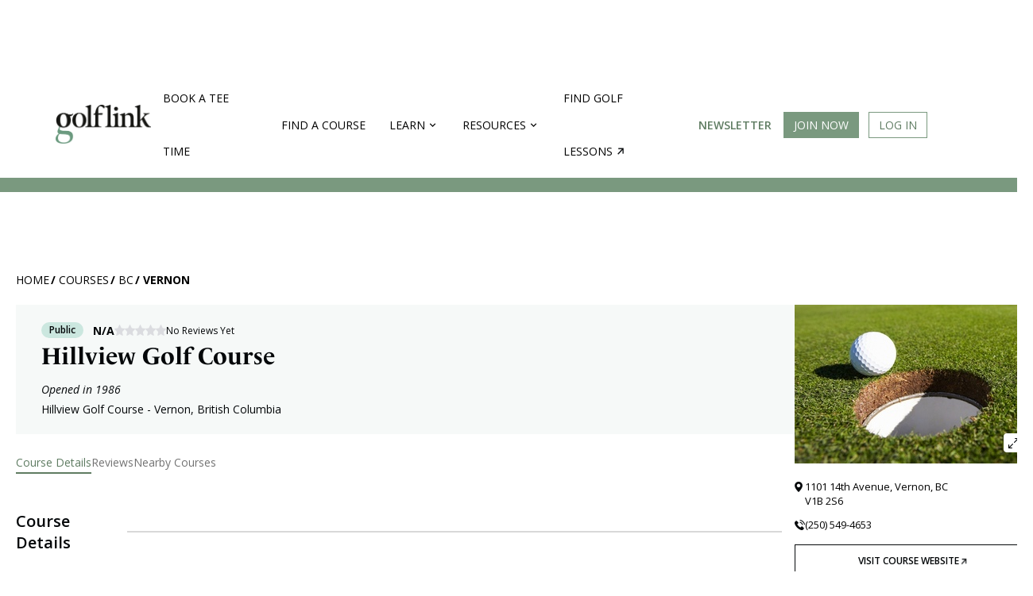

--- FILE ---
content_type: text/html; charset=utf-8
request_url: https://www.golflink.com/golf-courses/bc/vernon/hillview-golf-course
body_size: 23142
content:

<!DOCTYPE HTML PUBLIC "-//W3C//DTD HTML 4.01//EN""http://www.w3.org/TR/html4/strict.dtd">
<html lang="en" xmlns="http://www.w3.org/1999/xhtml" xml:lang="en">
<head id="ctl00_Head1"><title>
	Hillview Golf Course, Vernon, BC - Scorecard & Overview
</title><link rel="apple-touch-icon" sizes="180x180" href="/img/apple-touch-icon.png" /><link rel="icon" type="image/png" sizes="32x32" href="/img/favicon-32x32.png" /><link rel="icon" type="image/png" sizes="16x16" href="/img/favicon-16x16.png" /><link rel="icon" type="image/x-icon" href="/favicon.ico" /><link rel="manifest" href="/manifest.json" /><link rel="preconnect" href="https://fonts.gstatic.com" /><link href="https://fonts.googleapis.com/css2?family=Poppins:wght@300;400;700&amp;family=Raleway:wght@400;600;700&amp;display=swap" rel="stylesheet" /><link rel="mask-icon" href="/safari-pinned-tab.svg" color="#ffffff" /><meta name="viewport" content="width=device-width, initial-scale=1.0" /><meta name="theme-color" content="#ffffff" /><meta http-equiv="content-type" content="text/html; charset=UTF-8" /><meta name="format-detection" content="telephone=no" /><link rel="icon" type="image/png" sizes="24x24" href="/favicon.png" /><link rel="icon" type="image/x-icon" href="/favicon.ico" />
        
        <link rel="preconnect" href="https://in.hotjar.com">
        <link rel="preconnect" href="https://stats.g.doubleclick.net">
        <link rel="preconnect" href="https://vars.hotjar.com">
        <link rel="preconnect" href="https://script.hotjar.com">
        <link rel="preconnect" href="https://static.hotjar.com">
        <link rel="preconnect" href="https://tpc.googlesyndication.com">
        <link rel="preconnect" href="https://adservice.google.com">
        <link rel="preconnect" href="https://www.googletagservices.com">
        <link rel="preconnect" href="https://acdn.adnxs.com">
        <link rel="preconnect" href="https://assets.ubembed.com">
        <link rel="preconnect" href="https://i.glimg.net">
        <link rel="preconnect" href="https://ui.glimg.net">
        <link rel="preconnect" href="https://fundingchoicesmessages.google.com">
        <link rel="preconnect" href="https://pagead2.googlesyndication.com">
        <link rel="preconnect" href="https://pagead2.googlesyndication.com">
    
    <!-- Google Tag Manager -->
    <script>(function(w,d,s,l,i){w[l]=w[l]||[];w[l].push({'gtm.start': new Date().getTime(),event:'gtm.js'});var f=d.getElementsByTagName(s)[0], j=d.createElement(s),dl=l!='dataLayer'?'&l='+l:'';j.async=true;j.src='https://www.googletagmanager.com/gtm.js?id='+i+dl;f.parentNode.insertBefore(j,f); })(window,document,'script','dataLayer','GTM-KQCWSWR');</script>
    <!-- End Google Tag Manager -->
    <meta name="verify-v1" content="lBSyEub5brjCI9vR3GJdl7pP1lQik5RXnyMz5juf1CA=" /><meta name="y_key" content="3924069c6995e54d" /><meta name="msvalidate.01" content="5F1B06EBE88583F1C05B9114514366ED" /><meta name="robots" content="index,follow" /><meta name="MediaType" content="C" /><meta name="Keywords" content="Hillview Golf Course Golf Course,Hillview Golf Course,Vernon British Columbia Courses" /><meta name="description" content="Hillview Golf Course is an 18-hole golf course in Vernon, BC. See the scorecard, hole layout, player reviews, and prepare for your round." /><meta name="State" content="BC" /><meta name="CourseName" content="Hillview Golf Course Hillview Golf Course" /><meta name="Address" content="1101 14th Avenue" /><meta name="City" content="Vernon" /><meta name="Phone" content="(250) 549-4653" /><meta name="Zip" content="V1B 2S6" /><meta name="NumHoles" content="18" /><meta name="Yardage" content="" /><meta name="Par" content="" /><meta name="AccessType" content="Public" /><meta name="Abstract" content="GolfLink" />
<meta name="category" scheme="DMINSTR2" content="teetimes" />
    <script type="text/javascript">
        GLjq = {
            cmd: [],
            sc : [],
            run: function () {
                var counter = GLjq.sc.length;
                if (counter == 0) {
                    GLjq.execute();
                }
                GLjq.sc.forEach(function (src) {
                    var js = document.createElement("script");
                    js.type = "text/javascript";
                    js.src = src;
                    js.async = true;
                    document.body.appendChild(js);
                    js.addEventListener("load", function () {
                        counter--;
                        if (counter == 0) {
                            GLjq.execute();
                        }
                    }); 

                });
            },
            execute: function () {
                GLjq.cmd.forEach(function (cmd) {
                    try {
                        cmd();
                    } catch(ex) {
                        console.error(ex)
                    }
                });

            }
        };
        </script>
        <script type="text/javascript" src="//code.jquery.com/jquery-1.12.4.min.js" onload="GLjq.run()" defer></script>
        <script>
            GLjq.sc.push("//ajax.googleapis.com/ajax/libs/jqueryui/1.12.1/jquery-ui.min.js");
        </script>
    
    <link rel="canonical" href="https://www.golflink.com/golf-courses/bc/vernon/hillview-golf-course" />
<!-- start Google Funding choice -->
    <script>(function () {/*

     Copyright The Closure Library Authors.
     SPDX-License-Identifier: Apache-2.0
    */
            'use strict'; var g = function (a) { var b = 0; return function () { return b < a.length ? { done: !1, value: a[b++] } : { done: !0 } } }, l = this || self, m = /^[\w+/_-]+[=]{0,2}$/, p = null, q = function () { }, r = function (a) {
                var b = typeof a; if ("object" == b) if (a) {
                    if (a instanceof Array) return "array"; if (a instanceof Object) return b; var c = Object.prototype.toString.call(a); if ("[object Window]" == c) return "object"; if ("[object Array]" == c || "number" == typeof a.length && "undefined" != typeof a.splice && "undefined" != typeof a.propertyIsEnumerable && !a.propertyIsEnumerable("splice")) return "array";
                    if ("[object Function]" == c || "undefined" != typeof a.call && "undefined" != typeof a.propertyIsEnumerable && !a.propertyIsEnumerable("call")) return "function"
                } else return "null"; else if ("function" == b && "undefined" == typeof a.call) return "object"; return b
            }, u = function (a, b) { function c() { } c.prototype = b.prototype; a.prototype = new c; a.prototype.constructor = a }; var v = function (a, b) { Object.defineProperty(l, a, { configurable: !1, get: function () { return b }, set: q }) }; var y = function (a, b) { this.b = a === w && b || ""; this.a = x }, x = {}, w = {}; var aa = function (a, b) { a.src = b instanceof y && b.constructor === y && b.a === x ? b.b : "type_error:TrustedResourceUrl"; if (null === p) b: { b = l.document; if ((b = b.querySelector && b.querySelector("script[nonce]")) && (b = b.nonce || b.getAttribute("nonce")) && m.test(b)) { p = b; break b } p = "" } b = p; b && a.setAttribute("nonce", b) }; var z = function () { return Math.floor(2147483648 * Math.random()).toString(36) + Math.abs(Math.floor(2147483648 * Math.random()) ^ +new Date).toString(36) }; var A = function (a, b) { b = String(b); "application/xhtml+xml" === a.contentType && (b = b.toLowerCase()); return a.createElement(b) }, B = function (a) { this.a = a || l.document || document }; B.prototype.appendChild = function (a, b) { a.appendChild(b) }; var C = function (a, b, c, d, e, f) { try { var k = a.a, h = A(a.a, "SCRIPT"); h.async = !0; aa(h, b); k.head.appendChild(h); h.addEventListener("load", function () { e(); d && k.head.removeChild(h) }); h.addEventListener("error", function () { 0 < c ? C(a, b, c - 1, d, e, f) : (d && k.head.removeChild(h), f()) }) } catch (n) { f() } }; var ba = l.atob("aHR0cHM6Ly93d3cuZ3N0YXRpYy5jb20vaW1hZ2VzL2ljb25zL21hdGVyaWFsL3N5c3RlbS8xeC93YXJuaW5nX2FtYmVyXzI0ZHAucG5n"), ca = l.atob("WW91IGFyZSBzZWVpbmcgdGhpcyBtZXNzYWdlIGJlY2F1c2UgYWQgb3Igc2NyaXB0IGJsb2NraW5nIHNvZnR3YXJlIGlzIGludGVyZmVyaW5nIHdpdGggdGhpcyBwYWdlLg=="), da = l.atob("RGlzYWJsZSBhbnkgYWQgb3Igc2NyaXB0IGJsb2NraW5nIHNvZnR3YXJlLCB0aGVuIHJlbG9hZCB0aGlzIHBhZ2Uu"), ea = function (a, b, c) { this.b = a; this.f = new B(this.b); this.a = null; this.c = []; this.g = !1; this.i = b; this.h = c }, F = function (a) {
                if (a.b.body && !a.g) {
                    var b =
                        function () { D(a); l.setTimeout(function () { return E(a, 3) }, 50) }; C(a.f, a.i, 2, !0, function () { l[a.h] || b() }, b); a.g = !0
                }
            }, D = function (a) {
                for (var b = G(1, 5), c = 0; c < b; c++) { var d = H(a); a.b.body.appendChild(d); a.c.push(d) } b = H(a); b.style.bottom = "0"; b.style.left = "0"; b.style.position = "fixed"; b.style.width = G(100, 110).toString() + "%"; b.style.zIndex = G(2147483544, 2147483644).toString(); b.style["background-color"] = I(249, 259, 242, 252, 219, 229); b.style["box-shadow"] = "0 0 12px #888"; b.style.color = I(0, 10, 0, 10, 0, 10); b.style.display =
                    "flex"; b.style["justify-content"] = "center"; b.style["font-family"] = "Roboto, Arial"; c = H(a); c.style.width = G(80, 85).toString() + "%"; c.style.maxWidth = G(750, 775).toString() + "px"; c.style.margin = "24px"; c.style.display = "flex"; c.style["align-items"] = "flex-start"; c.style["justify-content"] = "center"; d = A(a.f.a, "IMG"); d.className = z(); d.src = ba; d.style.height = "24px"; d.style.width = "24px"; d.style["padding-right"] = "16px"; var e = H(a), f = H(a); f.style["font-weight"] = "bold"; f.textContent = ca; var k = H(a); k.textContent = da; J(a,
                        e, f); J(a, e, k); J(a, c, d); J(a, c, e); J(a, b, c); a.a = b; a.b.body.appendChild(a.a); b = G(1, 5); for (c = 0; c < b; c++)d = H(a), a.b.body.appendChild(d), a.c.push(d)
            }, J = function (a, b, c) { for (var d = G(1, 5), e = 0; e < d; e++) { var f = H(a); b.appendChild(f) } b.appendChild(c); c = G(1, 5); for (d = 0; d < c; d++)e = H(a), b.appendChild(e) }, G = function (a, b) { return Math.floor(a + Math.random() * (b - a)) }, I = function (a, b, c, d, e, f) {
                return "rgb(" + G(Math.max(a, 0), Math.min(b, 255)).toString() + "," + G(Math.max(c, 0), Math.min(d, 255)).toString() + "," + G(Math.max(e, 0), Math.min(f,
                    255)).toString() + ")"
            }, H = function (a) { a = A(a.f.a, "DIV"); a.className = z(); return a }, E = function (a, b) { 0 >= b || null != a.a && 0 != a.a.offsetHeight && 0 != a.a.offsetWidth || (fa(a), D(a), l.setTimeout(function () { return E(a, b - 1) }, 50)) }, fa = function (a) { var b = a.c; var c = "undefined" != typeof Symbol && Symbol.iterator && b[Symbol.iterator]; b = c ? c.call(b) : { next: g(b) }; for (c = b.next(); !c.done; c = b.next())(c = c.value) && c.parentNode && c.parentNode.removeChild(c); a.c = []; (b = a.a) && b.parentNode && b.parentNode.removeChild(b); a.a = null }; var ia = function (a, b, c, d, e) { var f = ha(c), k = function (n) { n.appendChild(f); l.setTimeout(function () { f ? (0 !== f.offsetHeight && 0 !== f.offsetWidth ? b() : a(), f.parentNode && f.parentNode.removeChild(f)) : a() }, d) }, h = function (n) { document.body ? k(document.body) : 0 < n ? l.setTimeout(function () { h(n - 1) }, e) : b() }; h(3) }, ha = function (a) { var b = document.createElement("div"); b.className = a; b.style.width = "1px"; b.style.height = "1px"; b.style.position = "absolute"; b.style.left = "-10000px"; b.style.top = "-10000px"; b.style.zIndex = "-10000"; return b }; var K = {}, L = null; var M = function () { }, N = "function" == typeof Uint8Array, O = function (a, b) { a.b = null; b || (b = []); a.j = void 0; a.f = -1; a.a = b; a: { if (b = a.a.length) { --b; var c = a.a[b]; if (!(null === c || "object" != typeof c || Array.isArray(c) || N && c instanceof Uint8Array)) { a.g = b - a.f; a.c = c; break a } } a.g = Number.MAX_VALUE } a.i = {} }, P = [], Q = function (a, b) { if (b < a.g) { b += a.f; var c = a.a[b]; return c === P ? a.a[b] = [] : c } if (a.c) return c = a.c[b], c === P ? a.c[b] = [] : c }, R = function (a, b, c) { a.b || (a.b = {}); if (!a.b[c]) { var d = Q(a, c); d && (a.b[c] = new b(d)) } return a.b[c] };
            M.prototype.h = N ? function () {
                var a = Uint8Array.prototype.toJSON; Uint8Array.prototype.toJSON = function () {
                    var b; void 0 === b && (b = 0); if (!L) { L = {}; for (var c = "ABCDEFGHIJKLMNOPQRSTUVWXYZabcdefghijklmnopqrstuvwxyz0123456789".split(""), d = ["+/=", "+/", "-_=", "-_.", "-_"], e = 0; 5 > e; e++) { var f = c.concat(d[e].split("")); K[e] = f; for (var k = 0; k < f.length; k++) { var h = f[k]; void 0 === L[h] && (L[h] = k) } } } b = K[b]; c = []; for (d = 0; d < this.length; d += 3) {
                        var n = this[d], t = (e = d + 1 < this.length) ? this[d + 1] : 0; h = (f = d + 2 < this.length) ? this[d + 2] : 0; k = n >> 2; n = (n &
                            3) << 4 | t >> 4; t = (t & 15) << 2 | h >> 6; h &= 63; f || (h = 64, e || (t = 64)); c.push(b[k], b[n], b[t] || "", b[h] || "")
                    } return c.join("")
                }; try { return JSON.stringify(this.a && this.a, S) } finally { Uint8Array.prototype.toJSON = a }
            } : function () { return JSON.stringify(this.a && this.a, S) }; var S = function (a, b) { return "number" !== typeof b || !isNaN(b) && Infinity !== b && -Infinity !== b ? b : String(b) }; M.prototype.toString = function () { return this.a.toString() }; var T = function (a) { O(this, a) }; u(T, M); var U = function (a) { O(this, a) }; u(U, M); var ja = function (a, b) { this.c = new B(a); var c = R(b, T, 5); c = new y(w, Q(c, 4) || ""); this.b = new ea(a, c, Q(b, 4)); this.a = b }, ka = function (a, b, c, d) { b = new T(b ? JSON.parse(b) : null); b = new y(w, Q(b, 4) || ""); C(a.c, b, 3, !1, c, function () { ia(function () { F(a.b); d(!1) }, function () { d(!0) }, Q(a.a, 2), Q(a.a, 3), Q(a.a, 1)) }) }; var la = function (a, b) { V(a, "internal_api_load_with_sb", function (c, d, e) { ka(b, c, d, e) }); V(a, "internal_api_sb", function () { F(b.b) }) }, V = function (a, b, c) { a = l.btoa(a + b); v(a, c) }, W = function (a, b, c) { for (var d = [], e = 2; e < arguments.length; ++e)d[e - 2] = arguments[e]; e = l.btoa(a + b); e = l[e]; if ("function" == r(e)) e.apply(null, d); else throw Error("API not exported."); }; var X = function (a) { O(this, a) }; u(X, M); var Y = function (a) { this.h = window; this.a = a; this.b = Q(this.a, 1); this.f = R(this.a, T, 2); this.g = R(this.a, U, 3); this.c = !1 }; Y.prototype.start = function () { ma(); var a = new ja(this.h.document, this.g); la(this.b, a); na(this) };
            var ma = function () { var a = function () { if (!l.frames.googlefcPresent) if (document.body) { var b = document.createElement("iframe"); b.style.display = "none"; b.style.width = "0px"; b.style.height = "0px"; b.style.border = "none"; b.style.zIndex = "-1000"; b.style.left = "-1000px"; b.style.top = "-1000px"; b.name = "googlefcPresent"; document.body.appendChild(b) } else l.setTimeout(a, 5) }; a() }, na = function (a) {
                var b = Date.now(); W(a.b, "internal_api_load_with_sb", a.f.h(), function () {
                    var c; var d = a.b, e = l[l.btoa(d + "loader_js")]; if (e) {
                        e = l.atob(e);
                        e = parseInt(e, 10); d = l.btoa(d + "loader_js").split("."); var f = l; d[0] in f || "undefined" == typeof f.execScript || f.execScript("var " + d[0]); for (; d.length && (c = d.shift());)d.length ? f[c] && f[c] !== Object.prototype[c] ? f = f[c] : f = f[c] = {} : f[c] = null; c = Math.abs(b - e); c = 1728E5 > c ? 0 : c
                    } else c = -1; 0 != c && (W(a.b, "internal_api_sb"), Z(a, Q(a.a, 6)))
                }, function (c) { Z(a, c ? Q(a.a, 4) : Q(a.a, 5)) })
            }, Z = function (a, b) { a.c || (a.c = !0, a = new l.XMLHttpRequest, a.open("GET", b, !0), a.send()) }; (function (a, b) { l[a] = function (c) { for (var d = [], e = 0; e < arguments.length; ++e)d[e - 0] = arguments[e]; l[a] = q; b.apply(null, d) } })("__d3lUW8vwsKlB__", function (a) { "function" == typeof window.atob && (a = window.atob(a), a = new X(a ? JSON.parse(a) : null), (new Y(a)).start()) });
        }).call(this);

        window.__d3lUW8vwsKlB__("[base64]");</script>
    <!-- end Google Funding choice -->
        
    <script type="text/javascript">
        var GolfLink_JS = {
            User: {
                IsLoggedIn: false
            }
        };
    </script>
        
    
<meta property="fb:page_id" content="345565610615" /> 
<meta property="fb:admins" content="100001095164881" /> 
<meta property='og:title' content='Hillview Golf Course, Vernon, BC' />
<meta property='og:type' content='landmark' />
<meta property='og:url' content='http://www.golflink.com/golf-courses/course.aspx?course=1947656' />
<meta property='og:image' content="https://i.glimg.net/ui/images/layout/GL_profile_pic_FB.jpg?v=20171227095456" />
<meta property='og:description' content='The 18-hole Hillview Golf course at the Hillview Golf Course facility in Vernon, features all the hallmarks of golf. Hillview Golf golf course opened in 1986. ' />
<meta property='og:site_name' content='GolfLink' />

<link   type="text/css" rel="Stylesheet" href="https://ui.glimg.net/ui/css/pages/course-detail.css?v=20250922081144" />
<link rel="stylesheet" href="https://cdn.jsdelivr.net/npm/simplebar@latest/dist/simplebar.css" />
<script type="text/javascript" language="javascript">
var CDNHost = "https://i.glimg.net/";
var SecureDomain = "https://www.golflink.com";
</script>

<script type="text/javascript" src="/inc/latlon-spherical.js"></script>
<script type="text/javascript" src="/inc/gl.webglearth.js"></script>
<script type="text/javascript" src="https://i.glimg.net/inc/gl.map.js?v=20250922081142"></script>
<link type="text/css" rel="stylesheet" media="screen" href="https://ui.glimg.net/inc/css/course-flyover.css" />
 <meta name = "viewport" content="width=device-width, initial-scale=1"/>
   
<script type="text/javascript" src="https://cdn1.htlbid.com/v3/golflink.com/htlbid.js"></script>
<script>
    window.htlbid = window.htlbid || { cmd: [] }
    window.htlbid.cmd.push(function () {
        window.htlbid.layout('Near_Me');
        window.htlbid.setTargeting('is_testing', 'no');
        htlbid.setTargeting("is_home", 'no');
        
    });
</script>


<link type="image/x-icon" rel="icon" href="https://ui.glimg.net/favicon.ico?v=2023" /></head>
<body id="teetimes">
    
    <!-- Google Tag Manager (noscript) -->
    <noscript><iframe src="https://www.googletagmanager.com/ns.html?id=GTM-KQCWSWR" height="0" width="0" style="display:none;visibility:hidden"></iframe></noscript>
    <!-- End Google Tag Manager (noscript) -->
	

	

	


<link href="https://i.glimg.net/inc/css/navbar.css?v=20250922081142" type="text/css" rel="Stylesheet" />
<link href="https://ui.glimg.net/ui/css/main.css?v=20250922081144" type="text/css" rel="Stylesheet" />

    <script>
        GLjq.sc.push("/ui/scripts/jQuery.lazyload.js?v=2021");
    </script>

    <div id="top-nav-with-ad" class="">
        
<style>
    .desktop-top-fixed-ad .htl-ad{
        margin-left: auto;
        margin-right: auto;
    }
</style>


       <div class="desktop-top-fixed-ad center htlad-GL_Courses_Top_Leaderboard" data-targeting='{"position":["top"],"placement":"dt_top","PageType":"Results","SubSection":"Golf Course"}' style='min-height:90px;'>
        </div>
    
        <nav id="main-menu" class="navigation">
            <div class="content-area">
                <a title="Show navigation" href="#main-menu" class="hamburger position-menu">
                    <img src="https://i.glimg.net/ui/images/hamburger.svg?v=20230809214555" />
                </a>
                <a title="Hide navigation" href="#" class="close-menu position-menu">
                    <img src="https://ui.glimg.net/ui/images/cross.svg?v=20230809214555" />
                </a>
                <a class="gl-navigation-logo" href="/">
                    <img src="https://i.glimg.net/ui/images/golflink_logo.png?v=20230809214555" alt="GolfLink Logo" class="logo" /></a>
               
                <div class="menu-items">
                    
                    <div class="mobile-login-btns">
                        <div class="join-the-club">
                            <a class="login-required button button-primary uppercase" data-action="signup" href="#">
                                Join Now
                            </a>
                        </div>
                        <div class="login">
                            <a class="login-required button button-outline uppercase" redirect-url="" href="#" data-href="#">
                                Log In
                            </a>
                        </div>
                    </div>
                    

                    <input type="checkbox" id="nav-golf-near-me" class="nav-option"/>
                    <input type="checkbox" id="nav-resources" class="nav-option"/>
                    <input type="checkbox" id="nav-community" class="nav-option"/>
                    <input type="checkbox" id="nav-logged-in-user" class="nav-option"/>
                    
                    <ul class="main-menu">
                        
                        <li ><a href="/golf-courses/golf-tee-times">Book a Tee Time</a></li>
                        <li ><a href="/golf-courses/course-directory.aspx">Find a Course</a></li>
                        <li class="nav-resources">
                            <b></b>
                            <label for="nav-resources">
                                <span>Learn</span><i class="nav-arrow"></i>
                            </label>
                            <div class="sub-menu">
                                <div class="sub-items-container">
                                    <ul>
                                    <li>
                                        <a href="/equipment">Equipment</a>
                                    </li>
                                    <li><a href="/instruction">Instruction</a></li>
                                    <li><a href="/lifestyle">Lifestyle</a></li>
                                    <li><a href="/tour-golf">Tour Golf</a></li>
                                    <li><a href="/travel">Travel</a></li>
                                    <li><a href="/articles">All Articles</a></li>
                                </ul>
                                </div>
                            </div>
                            <div class="nav-bg-overlay"></div>
                        </li>
                        <li class="nav-community">
                            <b></b>
                            <label for="nav-community">
                                <span>Resources</span><i class="nav-arrow"></i>
                            </label>
                            <div class="sub-menu">
                                <div class="sub-items-container">
                                    <ul>
                                        <li><a href="/golf-driving-ranges">Find Driving Ranges</a></li>
                                        <li><a href="/golf-simulators">Find Golf Simulators</a></li>
                                        <li><a href="/about-golflink">About Us</a></li>
                                    </ul>
                                </div>
                            </div>
                            <div class="nav-bg-overlay"></div>
                        </li>
                        <li>
                            <a href="https://teachme.to/learn/g/golf?ref=ndfjnjl" target="_blank" class="find-lessons">
                                Find golf lessons<i class="nav-arrow-right"></i>
                            </a>
                        </li>
                        <li class="newsletter-desktop"><a class="topLink newsletter" href="https://mailchi.mp/golflink.com/newsletter-subscription">Newsletter</a></li>
                    </ul>
                </div>
                
                <ul class="login-search">
                    
                    <li class="nav-btn-primary join-the-club ipadhide mobilehide">
                        <a id="JoinClub" class="button button-primary login-required" redirect-url="" data-action="signup" href="#">Join Now</a>
                    </li>
                    <li class="login ipadhide mobilehide">
                        
                        <a class="login-required button button-outline" redirect-url="" href="#" data-href="https://www.golflink.com/login.aspx?r=%2fgolf-courses%2fbc%2fvernon%2fhillview-golf-course">Log In</a>
                    </li>
                    
                </ul>
                <div class="right-content">
                    <a href="https://mailchi.mp/golflink.com/newsletter-subscription" class="newsletter">Newsletter</a>
                    
                        <a href="#" class="search-icon-nav">
                        </a>
                    
                </div>
            </div>
            <a href="#" class="mobile-overlay position-menu"></a>
        </nav>
        
        <div class="course-search-container mb-content">
            <div class="search-content">
                
<div class="header-search-container homepage nav-down sticky-search free-search">
    <div class="search-container">               
        <span class="text">Search Courses</span>
        <form id="HeaderSearch" action="#">  
            <label for="search-autocomplete" style="display: none">Enter Keyword</label>
            <input type="text" id="search-autocomplete" data-url="/golf-courses/course-directory.aspx?qc=golf-courses&search=all" class="search-input" placeholder="Enter Course, City, or Postal Code"  />
            <button value="Submit" type="submit" class="search-button">
            </button>
        </form>
    </div>
    <div class="clear"></div>
</div>
<script>
    
    GLjq.cmd.push(function () {
    
        var didScroll;
        var lastScrollTopHead = 0;
        var deltaDiff = 5;
        var navbarHeight = $('.header-search-container').outerHeight();
        $(window).scroll(function (event) {
            didScroll = true;
        });

        setInterval(function () {
            if (didScroll) {
                hasScrolled();
                didScroll = false;
            }
        }, 250);

        function hasScrolled() {
            var st = $(this).scrollTop();

            // Make sure they scroll more than delta
            if (Math.abs(lastScrollTopHead - st) <= deltaDiff)
                return;

            // If they scrolled down and are past the navbar, add class .nav-up.
            // This is necessary so you never see what is "behind" the navbar.
            if (st > lastScrollTopHead && st > navbarHeight) {
                // Scroll Down
                $('.header-search-container').removeClass('nav-down').addClass('nav-up');
            } else {
                // Scroll Up
                if (st + $(window).height() < $(document).height()) {
                    $('.header-search-container').removeClass('nav-up').addClass('nav-down');
                    AdjustSearch();
                }
            }

            lastScrollTopHead = st;
        }
            
            AdjustSearch();
            $(window).resize(function () {
                AdjustSearch();
            });
            $(window).on('orientationchange', function () {
                AdjustSearch();
            });
            $(document).on("hover", ".ui-autocomplete-category.view-more-category", function (e) {
                $(".ui-state-active").removeClass("ui-state-active");
            });
            $(".search-icon-nav").off('click').on('click', function () {
                $(".course-search-container").slideToggle(500);
                $(".search-icon-nav").toggleClass("green-cross");
                $(".search-overlay").hide();

                return false;
            });

            $("#HeaderSearch").submit(function () {
                var qs = $("#search-autocomplete").val();
                var url = $("#search-autocomplete").attr("data-url") + "&qs=" + qs;
                window.location.href = url;
                return false;
            });

            $(document).on("click", ".ui-autocomplete-category.view-more-category, .ui-autocomplete-category.view-more-courses", function (e) {
                e.preventDefault();
                var qs = $("#search-autocomplete").val();
                var url = $("#search-autocomplete").attr("data-url") + "&qs=" + qs;
                window.location.href = url;
                return false;

            });

            $(document).on("click", ".no-results-li", function (e) {
                e.preventDefault();
                return false;
            });



            $.widget("custom.CategoryComplete", $.ui.autocomplete, {
                _create: function () {
                    this._super();
                    this.widget().menu("option", "items", "> :not(.ui-autocomplete-category)");
                },
                _renderMenu: function (ul, items) {
                    var that = this,
                        currentCategory = "";

                    
                    ul.addClass("course-search-ul");
                    
                    let itemindex = 1;
                    $.each(items, function (index, item) {
                        var li;
                        if (item.category != currentCategory) {
                            ul.append("<li class='ui-autocomplete-category'>" + item.category + "</li>");
                            currentCategory = item.category;
                            itemindex = 1;
                        }
                        li = that._renderItemData(ul, item);
                        if (item.category) {
                            li.attr("aria-label", item.category + " : " + item.label);
                            li.addClass(item.category.toLowerCase().replace(" ", "-").replace(",", "") + " item-" + itemindex);
                            itemindex++;
                        }
                        if (li.text() == "No results") {
                            li.html("<i>No results found. <span>Please try another search.</span></i>");
                            li.addClass("no-results-li")
                        }

                    });
                    $('.ui-autocomplete-category:contains("View more Location")').addClass("view-more-category").append("<i class='view-more-icon'></i>");
                    $('.ui-autocomplete-category:contains("View more Courses")').addClass("view-more-courses").append("<i class='view-more-icon'></i>");

                    setTimeout(function () {
                        $('.view-more.ui-menu-item').remove();
                        $('.view-more.ui-menu-item').remove();
                    }, 500);

                }
            });

            function AdjustSearch() {
                if (window.innerWidth < 1220) {
                    $(".course-search-container.mb-content").append($(".course-search-container.dt-content.search-content"));
                } else {
                    $(".course-search-container.dt-content").append($(".course-search-container.mb-content .search-content"));
                    $('body').css({ 'overflow': 'auto', 'height': 'auto' });
                }
            }
            $("#search-autocomplete").CategoryComplete({
                source: function (request, response) {
                    $.ajax({
                        url: "/default.aspx",
                        dataType: "jsonp",
                        data: {
                            action: "course",
                            q: request.term,
                            includeviewmore: "1"
                        },
                        success: function (data) {
                            response(data);
                        }
                    });
                },
                minLength: 3,
                open: function (event, ui) {
                    var top = $("#ui-id-1").position().top + 12;
                    
                    $("#ui-id-1").css({ top: top + "px", 'max-height': 'calc(100vh - 262px)' })
                    

                    if ($(".search-overlay").length === 0) {
                        $("#ui-id-1").after("<div class='search-overlay'></div>");
                    }
                    $(".search-overlay").css({ top: (top + 15) + "px", 'height': 'calc(100vh - ' + (top + 10) + 'px)' });
                    $(".search-overlay").show();
                    if (window.innerWidth < 1220) {
                        $('body').css({ 'overflow': 'hidden', 'height': 'calc(100vh - ' + (top + 10) + 'px)' });
                    }
                },
                select: function (event, ui) {
                    if (ui.item.id == "no-results") {
                        return false;
                    } else if (ui.item.linkurl) {
                        window.location = ui.item.linkurl;
                    } else {
                        window.location = ui.item.citystatelink;
                    }
                },
                close: function () {
                    $(".search-overlay").hide();
                    $('body').css({ 'overflow': 'auto', 'height': 'auto' });
                }
            });

            $(window).on("scroll", function () {
                if (window.innerWidth >= 1220) {
                    $(".ui-menu.course-search-ul").hide();
                    $(".search-overlay").hide();
                    $('body').css({ 'overflow': 'auto', 'height': 'auto' });
                }
            })

            $(document).on("click", ".search-overlay", function (e) {
                $(".search-overlay").hide();
                $('body').css({ 'overflow': 'auto', 'height': 'auto' });
            })

        });

</script>

            </div>            
        </div>
        
    </div>
    <div class="course-search-container dt-content">
    </div>

<script>
    
    GLjq.cmd.push(function () {
        
        $(function () {
            $(".position-menu").click(function () {
                $('.nav-option').prop('checked', false);
                $("body").toggleClass("sticky-nav");
                if ($("body").attr("class").indexOf("sticky-nav")> -1) {
                    if ($(".search-icon-nav").attr("class").indexOf("green-cross") > -1) {
                        $(".search-icon-nav").trigger("click");
                    }
                }
            })
            $(".search-icon-nav").click(function () {
                if ($("body").attr("class").indexOf("sticky-nav") > -1) {
                    if ($(".close-menu.position-menu").is(":visible")) {
                        $("body").toggleClass("sticky-nav");
                         window.location.hash = "";
                    }
                }
            });
            $(window).load(function () {
                adjustHeader();
            })
            $(window).resize(function () {
                // adjustHeader();
            });
            $(window).on('orientationchange', function () {
                adjustHeader();
            });

            function adjustHeader() {
                $('.nav-option').prop('checked', false);
                if (window.location.hash == "#main-menu") {
                    $("body").addClass("sticky-nav");
                } else {
                    $("body").removeClass("sticky-nav");
                }
            }
        
        });
        
    });
</script>
    

<script type="text/javascript">
   
    
    GLjq.cmd.push(function () {
        
        $(function () {
            
            var lastScrollTop = 0, delta = 5;
            $(window).scroll(function () {
                var nowScrollTop = $(this).scrollTop();
                if (Math.abs(lastScrollTop - nowScrollTop) >= delta) {
                    if (nowScrollTop > lastScrollTop) {
                        $("#mobile-top-nav-with-ad").removeClass("sticky-top-nav");
                    } else {
                        // ACTION ON
                        // SCROLLING UP 
                        $("#mobile-top-nav-with-ad").addClass("sticky-top-nav");
                    }
                    lastScrollTop = nowScrollTop;
                }
            });
            $('.nav-option').on('change', function () {
                $('.nav-option').not(this).prop('checked', false);
            });
            $('img.lazyload').lazyload({
                threshold: 1000,
                effect: "fadeIn",
                effectspeed: 200,
            });
    
        });
    
        });
    
    </script>

    
    <div id="main">
        
        <div id="main_content">            
			<div class="site_width" style="position: relative;">
			

                <div class="breadcrumb">
<ul>
<li class="first"><a href="/" title="GolfLink's home page">Home</a></li>
<li><a href="/golf-courses/course-directory.aspx" title="Browse golf courses by country, state or province" rel="follow">Courses</a></li>
<li><a href="/golf-courses/canada/bc" title="Browse golf courses in British Columbia" rel="follow">BC</a></li>
<li><a href="/golf-courses/canada/bc/vernon" title="Browse golf courses in Vernon, BC" rel="follow">Vernon</a></li>
</ul>
</div>


                <form name="aspnetForm" method="post" action="/golf-courses/bc/vernon/hillview-golf-course" id="aspnetForm">
<div>
<input type="hidden" name="__VIEWSTATE" id="__VIEWSTATE" value="/[base64]" />
</div>

<script type="text/javascript" language="javascript">
<!--
UpdateUrl = window.location.protocol + "//www.golflink.com/mygame/_updatelist.aspx";
UpdateRatingUrl = window.location.protocol + "//www.golflink.com/mygame/_updaterating.aspx";
FlagUrl = window.location.protocol + "//www.golflink.com/golf-courses/_flgComment.aspx";
currDate = "Monday, January 19, 2026";
sUserName = "";
// -->
</script>

<div>

	<input type="hidden" name="__VIEWSTATEGENERATOR" id="__VIEWSTATEGENERATOR" value="9ADE68B2" />
</div>
					
    
    <div class="MainDiv">
    <div class="column_1">
        <div class="top-content">
            <div class="left-content">
                <div class="review-and-type">
                    <span class="access-type public">
                        Public
                    </span>
                    <div class="review-data">
                        
                        <div class="rating">
                            N/A
                        </div>
                        <div class="stars">
                            <div class="gray-star">
                                
                                    <img src="/ui/images/star-gray.png" />
                                
                                    <img src="/ui/images/star-gray.png" />
                                
                                    <img src="/ui/images/star-gray.png" />
                                
                                    <img src="/ui/images/star-gray.png" />
                                
                                    <img src="/ui/images/star-gray.png" />
                                
                            </div>
                            <div class="golden-star" style="width: 0px;">
                                
                                    <img src="/ui/images/star-gold.png" />
                                
                                    <img src="/ui/images/star-gold.png" />
                                
                                    <img src="/ui/images/star-gold.png" />
                                
                                    <img src="/ui/images/star-gold.png" />
                                
                                    <img src="/ui/images/star-gold.png" />
                                
                            </div>
                        </div>
                        <div class="review-count">
                            No Reviews Yet
                        </div>
                    </div>
                </div>
                <h1>
                    Hillview Golf Course
                </h1>
                <div class="sub-heading">
                    <i class="architect">Opened in 1986</i>
                    <div class="course-name">Hillview Golf Course - <a class href="/golf-courses/bc/vernon">Vernon</a>, British Columbia</div>
                </div>
            </div>
            <div class="right-content">
                
            </div>
        </div>
        <div class="top-anchors">
            <div class="anchors" id="outsider">
                <a href="#" class="anchor active course-detail">Course Details</a>
                
                <a href="#Reviews" class="anchor">Reviews</a>
                
                    <a href="#More-Courses" class="anchor">Nearby Courses</a>
                
            </div>
            <img class="swipe" onclick="scrollRight()" src="https://ui.glimg.net/ui/images/swipe.png" />
        </div>
        <div class="content-container">
            <div id="course-detail">
                <div class="section-heading">
                    <h2 class="title-text">Course Details</h2>
                    <span class="middle-line"></span>
                </div>
                <div class="info-tags">
					
                    <div class="info-tag">
                        <img class="icon" src="/ui/images/hole.png" />
                        <div class="name">Holes:</div>
                        <div class="value">18</div>
                    </div>
					
                    <div class="info-tag">
                        <img class="icon" src="/ui/images/driving-ranges.png" />
                        <div class="name">Driving Ranges:</div>
                        <div class="value">Yes</div>
                    </div>
                </div>
                <div>
                    <p style="margin-bottom: 20px;">
                        <span class="text"><b>The 18-hole "Hillview Golf Course" course</b></span>
                        <span class="text"> at the Hillview Golf Course facility in <a style="text-decoration:none;color:#05080A;" onmouseover="style='text-decoration:underline;font-weight:500;color:#05080A'" onmouseout="style='text-decoration:none;color:#05080A'" href="/golf-courses/bc/vernon">Vernon</a>, British Columbia</span>
                        <span class="text"> features  yards of golf from the longest tees for a par of .</span>
                        <span class="text"> The course rating is  and it has a slope rating of .</span>
                        <span class="text"> The estimated green fees for 18 holes is </span>
                        <span class="text">
                          $60.
                        </span>
                        
                        <span class="text"> Hillview Golf Course Golf Club has an onsite driving range with 0 practice tees.</span>
                        
                            <span>The Hillview Golf Course golf course</span>
                        
                        <span class="text"> opened in  1986.</span>
                    </p>
                </div>
            </div>
            
            <div id="course-fee">
                 <div class="course-fee-container">
                     <div class="fee-info">
                         <div class="fee-name">Estimated Green Fees</div>
                         <div class="fee-value">
                              $60
                             <i class="tooltip-icon"></i>
                         </div>
                     </div>
                     <div class="tooltip">
                         These rates are an estimate of what you might expect to pay at Hillview Golf Course with a cart. <b>Actual rates may vary.</b><br />
                         Fees are typically lowest Monday through Thursday and during twilight (late afternoon and evenings). Expect to pay the highest rates on weekends.
                     </div>
                 </div>
            </div>
            
        </div>
        
            <div class="reviews-container" id="Reviews">
                <div class="section-heading">
                    <h2 class="title-text">What Golfers are Saying</h2>
                    <span class="middle-line"></span>
                </div>
                <div class="upload-section no-reviews-list">
                    <div class="review-upload">
                        <div class="review-upload-content">
                            <div class="star-rating">
                                <div class="rating">
                                    N/A
                                </div>
                                <div class="stars">
                                    <div class="gray-star">
                                        
                                            <img src="/ui/images/star-gray.png" />
                                        
                                            <img src="/ui/images/star-gray.png" />
                                        
                                            <img src="/ui/images/star-gray.png" />
                                        
                                            <img src="/ui/images/star-gray.png" />
                                        
                                            <img src="/ui/images/star-gray.png" />
                                        
                                    </div>
                                    <div class="golden-star" style="width: 0px;">
                                        
                                            <img src="/ui/images/star-gold.png" />
                                        
                                            <img src="/ui/images/star-gold.png" />
                                        
                                            <img src="/ui/images/star-gold.png" />
                                        
                                            <img src="/ui/images/star-gold.png" />
                                        
                                            <img src="/ui/images/star-gold.png" />
                                        
                                    </div>
                                </div>
                            </div>
                            
                            <div class="review-text">
                                Be the first to leave a review
                            </div>
                            
                            
                            <a href="#" id="writeareviewbuttton" class="overview_button button button-primary write-a-review"><span>Write a review</span><img src="/ui/images/ic-edit.png" class="ic-edit"></img></a>
                        </div>
                        <div id="dropzone-div" class="photo-upload dropzone needsclick dz-clickable">
                            <div class="dz-message needsclick">
                                <span class="add-photo-btn button dz-message needsclick">
                                    <span>Add a Photo</span>
                                    <img src="https://i.glimg.net/ui/images/ic-upload.png" alt="Image">
                                </span>
                                <div class="text">Drop Photo Here or Click to Upload</div>
                            </div>  
                            <a href="#" id="UploadCourseImages" class="button button-primary login-required">Submit</a>
                        </div>
                    </div>
                    
                </div>                
            </div>
        
            <div id="More-Courses">
                <div class="heading">
                    <span>
                        <span class="text">View More Courses in</span>
                        <span class="city-name">Vernon</span>
                    </span>
                </div>
                <div class="course-listing">
                                                    
                <div class="card-container">
                                
                    <div class="course-card">
                        <div class="top">
                            <div class="title">
                                <h3><a class="fly" href="/golf-courses/bc/vernon/predator-ridge-golf-club">Predator Ridge Resort, Predator Ridge Resort Course</a></h3>
                                <span class="public">Public</span>
                            </div>
                            
                            <div class="opened">Year Opened: 1991</div>
                            
                            <div class="address">
                                <img src="https://ui.glimg.net/ui/images/location-black.png" />
                                <div class="text">
                                    <span>301 Village Centre Pl, Vernon, BC, V1H 1T2</span><br/>
                                    <i>0 miles from the center of Vernon</i>
                                </div>
                            </div>
                            <div class="buttons">
                                <a class="detail button" href="/golf-courses/bc/vernon/predator-ridge-golf-club"><span>view course details</span><i></i></a>
                                
                                <a class="button button-secondary" href="/golf-courses/bc/vernon/predator-ridge-resort-1998256/rates-tee-times">book a tee time</a>
                                
                            </div>
                        </div>
                        <div class="highlights">
                            
                            <div class="info">
                                <img src="https://i.glimg.net/ui/images/hole.png" />
                                <span class="text">36 Holes</span>
                            </div>
                            
                            <div class="info">
                                <img src="https://ui.glimg.net/ui/images/driving-ranges.png" />
                                <span class="text">Driving Range: <b>No</b></span>
                            </div>
                        </div>
                    </div>
                                
                    <div class="course-card">
                        <div class="top">
                            <div class="title">
                                <h3><a class="fly" href="/golf-courses/bc/vernon/spallumcheen-golf-country-club">Spallumcheen Golf &amp; Country Club, Spallumcheen Golf &amp; C.C. Course</a></h3>
                                <span class="public">Public</span>
                            </div>
                            
                            <div class="opened">Year Opened: 1970</div>
                            
                            <div class="address">
                                <img src="https://i.glimg.net/ui/images/location-black.png" />
                                <div class="text">
                                    <span>9401 Highway 97 N, Vernon, BC, V1H 1W9</span><br/>
                                    <i>0 miles from the center of Vernon</i>
                                </div>
                            </div>
                            <div class="buttons">
                                <a class="detail button" href="/golf-courses/bc/vernon/spallumcheen-golf-country-club"><span>view course details</span><i></i></a>
                                
                            </div>
                        </div>
                        <div class="highlights">
                            
                            <div class="info">
                                <img src="https://ui.glimg.net/ui/images/hole.png" />
                                <span class="text">27 Holes</span>
                            </div>
                            
                            <div class="info">
                                <img src="https://i.glimg.net/ui/images/driving-ranges.png" />
                                <span class="text">Driving Range: <b>Yes</b></span>
                            </div>
                        </div>
                    </div>
                
                </div>
                                
                <div class="card-container">
                                
                    <div class="course-card">
                        <div class="top">
                            <div class="title">
                                <h3><a class="fly" href="/golf-courses/bc/vernon/the-rise-golf-course">The Rise Golf Course, The Rise Golf Course</a></h3>
                                <span class="public">Public</span>
                            </div>
                            
                            <div class="address">
                                <img src="https://ui.glimg.net/ui/images/location-black.png" />
                                <div class="text">
                                    <span>8800 Rising View Way, Vernon, BC, V1H 1Z9</span><br/>
                                    <i>2 miles from the center of Vernon</i>
                                </div>
                            </div>
                            <div class="buttons">
                                <a class="detail button" href="/golf-courses/bc/vernon/the-rise-golf-course"><span>view course details</span><i></i></a>
                                
                            </div>
                        </div>
                        <div class="highlights">
                            
                            <div class="info">
                                <img src="https://i.glimg.net/ui/images/hole.png" />
                                <span class="text">18 Holes</span>
                            </div>
                            
                            <div class="info">
                                <img src="https://ui.glimg.net/ui/images/driving-ranges.png" />
                                <span class="text">Driving Range: <b>No</b></span>
                            </div>
                        </div>
                    </div>
                                
                    <div class="course-card">
                        <div class="top">
                            <div class="title">
                                <h3><a class="fly" href="/golf-courses/bc/vernon/vernon-golf-country-club">Vernon Golf &amp; Country Club, Vernon Golf &amp; C.C. Course</a></h3>
                                <span class="public">Public</span>
                            </div>
                            
                            <div class="opened">Year Opened: 1922</div>
                            
                            <div class="address">
                                <img src="https://i.glimg.net/ui/images/location-black.png" />
                                <div class="text">
                                    <span>800 Kalamalka Lake Rd, Vernon, BC, V1T 6V2</span><br/>
                                    <i>1 mile from the center of Vernon</i>
                                </div>
                            </div>
                            <div class="buttons">
                                <a class="detail button" href="/golf-courses/bc/vernon/vernon-golf-country-club"><span>view course details</span><i></i></a>
                                
                            </div>
                        </div>
                        <div class="highlights">
                            
                            <div class="info">
                                <img src="https://ui.glimg.net/ui/images/hole.png" />
                                <span class="text">18 Holes</span>
                            </div>
                            
                            <div class="info">
                                <img src="https://i.glimg.net/ui/images/driving-ranges.png" />
                                <span class="text">Driving Range: <b>Yes</b></span>
                            </div>
                        </div>
                    </div>
                
                </div>
                
                </div>
            </div>
        
        <div class="bottom-section">
            <h2 class="heading"><span>Nearby cities with courses</span></h2>
            <ul class="city-list">
            
                <li>
                    <a href="/golf-courses/canada/bc/armstrong">
                        <span class="content">
                            <span class="city">Armstrong</span>
                            <span class="num">1 Course</span>
                        </span>
                    </a>
                </li>
                
                <li>
                    <a href="/golf-courses/canada/bc/coldstream">
                        <span class="content">
                            <span class="city">Coldstream</span>
                            <span class="num">1 Course</span>
                        </span>
                    </a>
                </li>
                
                <li>
                    <a href="/golf-courses/canada/bc/winfield">
                        <span class="content">
                            <span class="city">Winfield</span>
                            <span class="num">1 Course</span>
                        </span>
                    </a>
                </li>
                
            </ul>
        </div>
		
    </div>
		
    <div class="column_2 ">
        <div class="top-details">
            <div class="flyover-image"><img class="flyover maximize" src="https://i.glimg.net/ui/images/stock-image_300x200.jpg?v=20240430063351" title="Hillview Golf Course Course Layout & Flyover" alt="Hillview Golf Course Course Layout & Flyover" /><img class="max maximize" src="https://ui.glimg.net/ui/images/maximize.png" /></div>
            <div class="course-info">
                <div class="info-cont">
                    <i class="loc" ></i>
                    <span class="info">
                        1101 14th Avenue, Vernon, BC<br /> V1B 2S6
                    </span>
                </div>
                
                <div class="info-cont phone-info">
                    <i class="phone"></i>
                    <span class="info">
                        (250) 549-4653
                    </span>
                </div>
                
                <a class="button visit-web" target="_blank"  href="//www.hillviewgolf.ca"><span>Visit course website</span><i class="arrow"></i></a>
                
            </div>
        </div>
        <div id="preview-image">
            <div class="dz-preview dz-file-preview">
                <div class="dz-image"><img alt="thumbnail" data-dz-thumbnail /></div>
                <div class="dz-details">
                    <div class="dz-size"><span data-dz-size></span></div>
                    <div class="dz-filename"><span data-dz-name></span></div>
                </div>
                <div class="dz-progress"><span class="dz-upload" data-dz-uploadprogress></span></div>
                <div class="dz-error-message"><span data-dz-errormessage></span></div>
                <label for="imageCaption" style="display:none">Caption</label>
                <input id="imageCaption" class="imageCaption" type="text" placeholder="Caption">
            </div>
        </div>
        
<!--googleoff: index-->
<div id="ctl00_MainContentPlaceHolder_ucNotAMember_member_module_script">
	
    
    
    <div class="right-rail-ad-container mobile-hide-ad-second">
        <div class="right-rail-ad">
            
<div class="module_right ad_300x250">
    <div id="adaptv_ad_companion_div">
        
        
            <div class="center htlad-GL_Courses_Right_Rail"
                data-targeting='{"placement":"dt_right_1" ,"PageType":"Results","SubSection":"Golf Course"}' >
            </div>
        
    </div>
</div>

        </div>
    </div>

    <div class="Right-Newsletter-Popup">
        
</form>
<link rel="stylesheet" href="https://i.glimg.net/ui/css/component/newsletter_right.css?v=20250922081144"> 
<div class="right-newsletter-cont">
    <div class="rt-nl-title">Join the GolfLink Newsletter!</div>
    <div class="rt-nl-sub-title">Sign up for golf news, information, and special offers.</div>
    <form class="rt-nl-form gl-form dark-bg" id="newsletter-right-rail">
        <input type="email" class="input" id="rt-nl-email" required  placeholder="Type your email here..." />
        <input type="text" class="input" id="rt-nl-postal" required placeholder="Enter your zip code here." />
        <button type="submit" class="button button-primary rt-nl-subscribe" id="rt-subscribe-news-btn">SUBSCRIBE</button>
    </form>
    <div class="agree">By signing up you agree to receive communications from GolfLink and select partners in accordance with our <a class="hot-text privacy" href="/privacy.aspx">Privacy Policy</a>. You may opt out of email messages/withdraw consent at any time.</div>
</div>
<form>

    </div>

</div>
<!--googleon: index-->

        <div class="right_module_ad_sticky_till_footer advertise">
            
<div class="module_right ad_300x250">
    <div id="adaptv_ad_companion_div">
        
        
            <div class="center htlad-GL_Courses_Right_Rail"
                data-targeting='{"placement":"dt_right_1" ,"PageType":"Results","SubSection":"Golf Course"}' >
            </div>
        
    </div>
</div>

        </div>
    </div>
    
</div> 
<div class="full-flyover-img">
    <div class="flyoverimage-cont">
        <div class="content">
            <i class="close-ic"></i>
            <img src="https://i.glimg.net/ui/images/stock-image_450x300.jpg?v=20240430063351" />
        </div>    
    </div>
</div>
<script>
    GLjq.sc.push("https://ui.glimg.net/inc/jquery.colorbox-min.js");
    GLjq.sc.push("https://i.glimg.net/inc/dropzone.min.js");
    GLjq.sc.push("https://ui.glimg.net/inc/ResizeSensor.js");
</script>
<link rel="preload" href="https://i.glimg.net/inc/css/dropzone.min.css?v=20170915052429" as="style" onload="this.rel='stylesheet'">
<script src="https://ui.glimg.net/inc/a11y.js?v=20250922081142"></script>
<script src="https://cdn.jsdelivr.net/npm/simplebar@latest/dist/simplebar.min.js"></script>
    <script>
        
        function scrollRight() {
            const outsider = document.getElementById('outsider');
            outsider.scrollBy({
                left: 250,
                behavior: 'smooth'
            });
        }
        GLjq.cmd.push(function () {

            $("#course-fee .tooltip-icon").click(function (e) {
                e.preventDefault();
                e.stopPropagation();
                $("#course-fee .tooltip")[0].style.setProperty("--tip-margin", ($(".tooltip-icon").offset().left - (window.innerWidth / 2) + 2) + 'px');
                $("#course-fee .tooltip").toggle();
                return false;
            });

            $('body').click(function (e) {
                if ($("#course-fee .tooltip-icon:visible").length > 0) {
                    if (e.target != $("#course-fee .tooltip")[0]) {
                        $("#course-fee .tooltip").hide();
                    }
                }
            })

            var url = "/Review_popup.aspx?id=19476&city=Vernon&state=BC";
            url = encodeURI(url);
            $("#review-Popup-Div").load(url, function () {
                var counter = 10;
                $('.dz-hidden-input:not([id])').each(function () {
                    $(this).attr("id", "dz-hidden-input" + counter);
                    $(this).append("<label class='d-none' for='dz-hidden-input" + counter + "'>Input</label>");
                    counter++;
                })
            });

            $("#writeareviewbuttton").click(function () {
                $("#review-Popup-Div").css("display", "block");
                if (window.innerWidth >= 1220)
                    $('body').css('overflow', 'hidden');
                else {
                    $(".review-pop-up").css("position", "absolute");
                    $(".review-pop-up").css("top", $(window).scrollTop() + 40);
                }
                return false;
            });
            
            $(".maximize").click(function () {
                $(".full-flyover-img").show();
                setTimeout(function () {
                    $(".full-flyover-img").addClass("show");
                }, 100);
                
            })
            $(".full-flyover-img").click(function (e) {
                console.log(e.target);
                hideFullFlyover();
            });

            const hideFullFlyover = () => {
                $(".full-flyover-img").removeClass("show");
                setTimeout(function () {
                    $(".full-flyover-img").hide();
                }, 300);
            }

            Dropzone.autoDiscover = false;
            var previewNode = document.querySelector("#preview-image");
            if (previewNode) {
                previewNode.id = "";
                var previewTemplate = previewNode.innerHTML;
                previewNode.parentNode.removeChild(previewNode);
            }
            var files = ",";
            if ($("#dropzone-div").length > 0) {
                var imagecaption;
                dropzone = new Dropzone("div#dropzone-div", {
                    autoProcessQueue: false,
                    parallelUploads: 20,
                    uploadMultiple: true,
                    previewTemplate: previewTemplate,
                    addRemoveLinks: true,
                    url: "/golf-courses/bc/vernon/hillview-golf-course?action=uploadImages",
                            accept: function (file, done) {

                                if (!GolfLink_JS.User.IsLoggedIn) {
                                    createCookie("review", "", -1);
                                    createCookie("courseid", "", -1);
                                    createCookie("starrating", "", -1);
                                    createCookie("courseid", "", -1);
                                    files = files + file.name + ",";
                                    createCookie("courseid", "19476", 1);
                                }

                                var ext = file.name.substr(file.name.lastIndexOf("."));
                                ext = ext.toLowerCase();
                                if (file.size > 10 * 1024 * 1024) {
                                    alert("Please upload images smaller than 10MB");
                                    done("Please upload images smaller than 10MB");
                                } else if ([".jpg", ".jpeg", ".png", ".gif", ".bmp"].indexOf(ext) == -1) {
                                    alert("Please upload images only");
                                    done("Please upload images only");
                                } else { done(); }
                            }
                        });
                        Dropzone.options.dropzone = {
                            init: function () {
                                this.on("sending", function (file, xhr, formData) {
                                    formData.append("name", value);
                                });
                            }
                        }

                        dropzone.on("sending", function (file, xhr, formData) {
                            //Add additional data to the upload
                            success = false;
                            if (imagecaption != true) {
                                $('.imageCaption').each(function () {
                                    formData.append('imageCaption', $(this).val());
                                    imagecaption = true;
                                })
                            }
                        });

                        dropzone.on("addedfile", function () {
                            $("#UploadCourseImages").show();
                            $("#UploadCourseImages").css("display", "flex");
                        });
                        dropzone.on("removedfile", function() {
                            if (dropzone.files.length === 0) {
                                $("#UploadCourseImages").hide();
                            }
                        });
                        
                        var login = false;
                $("#UploadCourseImages").click(function (e) {
                        e.preventDefault();
                            imagecaption = false;
                            if (GolfLink_JS.User.IsLoggedIn) {
                                dropzone.processQueue();
                            } else {
                                login = true;
                            }
                        });

                dropzone.on("success", function (file, response) {
                        $("#UploadCourseImages").hide();
                            dropzone.removeFile(file);
                            var split = response.split("|||")
                            var ImageId = split[0];
                            var caption = split[1];

                            
                            if (success != true) {
                                for (var i = 0; i < (split.length - 1); i++) {
                                    var Imagesplit = split[i].split(",");
                                    var ImageId = Imagesplit[0];
                                    var caption = Imagesplit[1];

                                    
                                }
                                success = true;
                            }

                            $.colorbox.remove();
                            $(".course-image-thumb").colorbox({ rel: 'course-image-thumb', maxWidth: '95%', maxHeight: '95%' });
                            $(".course-review-image-thumb").colorbox({ rel: 'course-review-image-thumb', maxWidth: '95%', maxHeight: '95%' });
                            window.location.reload();
                        });

                dropzone.on("complete", function (file) {
                    if (!GolfLink_JS.User.IsLoggedIn) {
                        login = true;
                    }
                    if (this.getUploadingFiles().length === 0 && this.getQueuedFiles().length === 0 && login) {
                        window.location.reload(true);
                    }
                });
            }

            $.colorbox.remove();
            $(".course-image-thumb").colorbox({ rel: 'course-image-thumb', maxWidth: '95%', maxHeight: '95%' });
            $(".course-review-image-thumb").colorbox({ rel: 'course-review-image-thumb', maxWidth: '95%', maxHeight: '95%' });
            setTimeout(function () {
                identifyLastinRow();
            },2000);            

            $(document).bind('cbox_complete', function () {
                var uname = $.colorbox.element().attr("data-uname");
                var dname = $.colorbox.element().attr("data-dname");
                var userid = $.colorbox.element().attr("data-uid");
                var extra = "";
                if (userid != 0) {
                    extra += "<span class='photo-caption'>Photo submitted by <a target='_blank' href='/user/" + dname + "'>" + uname + "</a></span>";
                }
                $('#colorbox').append('<div id="extra-info">' + extra + '</div>');
                $('#colorbox').height($('#colorbox').height() + 45);
            });

            $(function () {
                $(".load-more-review").click(function () {
                    var hiddenReviews = document.querySelectorAll(".hide-review");
                    hiddenReviews[0].classList.remove("hide-review");

                    var readMoreContainers = hiddenReviews[0].querySelectorAll('.review-text-only');
                    ShowMoreFunc(readMoreContainers);

                    hiddenReviews = document.querySelectorAll(".hide-review");
                    if (hiddenReviews.length > 0) {
                        hiddenReviews[0].classList.remove("hide-review");
                        readMoreContainers = hiddenReviews[0].querySelectorAll('.review-text-only');
                        ShowMoreFunc(readMoreContainers);
                    }

                    hiddenReviews = document.querySelectorAll(".hide-review");

                    if (hiddenReviews.length == 0) {
                        $(this).hide();
                    }
                });

                $(window).resize(identifyLastinRow).trigger('resize');

                var readMoreContainers = document.querySelectorAll('.review-0 .review-text-only, .review-1 .review-text-only');
                ShowMoreFunc(readMoreContainers);
            });

        });

        function SubmitCourseImage() {
            dropzone.processQueue();
        }
        function ShowMoreFunc(readMoreContainers) {
            readMoreContainers.forEach(function (readMore) {
                var content = readMore.querySelector('.content');
                var readMoreLink = readMore.querySelector('.read-more-link');

                // Calculate the number of lines
                var lineHeight = 22;
                var maxLines = 3;
                var maxHeight = lineHeight * maxLines;
                var originalContent = content.innerHTML;
                // Check if the content exceeds the maximum height
                if (content.clientHeight > maxHeight) {
                    readMoreLink.style.display = 'block'; // Show the "Read More" link

                    // Trim the content and add ellipses
                }

                readMoreLink.addEventListener('click', function (e) {
                    e.preventDefault();
                    readMore.classList.toggle('expanded');
                    this.style.display = 'none';
                    content.innerHTML = originalContent; // Restore the full content on click
                });

            });
        } 

        function identifyLastinRow() {
            $(".overlay-count").remove();
            $('.photos-container').each(function () {
                 
                //Reset at every function call
                $(this).children('.flexbox-row-first-child').removeClass('flexbox-row-first-child');
                $(this).children('.flexbox-row-last-child').removeClass('flexbox-row-last-child');

                //Set :first-child and :last-child (or use css pseudo-element instead)
                $(this).children().eq(0).addClass('flexbox-row-first-child');
                $(this).children().eq($(this).children().length - 1).addClass('flexbox-row-last-child');

                var rowWidth = $(this).children().eq(0).outerWidth(true);

                //For counting number of row if needed
                var nbrRow = 1;

                for (var i = 0; i < $(this).children().length; i++) {
                    if (rowWidth <= $(this).width()) {
                        //Sum of every children width (with margin) while it's less than the flexbox-wrapper width 
                        var rowWidth = rowWidth + $(this).children().eq(i + 1).outerWidth(true);
                    } else {
                        //Set the flexbox-row-first-child and flexbox-row-last-child classes and begin to check for a new row
                        $(this).children().eq(i - 1).addClass('flexbox-row-last-child');
                        $(this).children().eq(i).addClass('flexbox-row-first-child');
                        var nbrRow = nbrRow + 1;
                        var rowWidth = $(this).children().eq(i).outerWidth(true) + $(this).children().eq(i + 1).outerWidth(true);
                    }

                }
                var total = $(".photos-container a").length;
                if (window.innerWidth < 1220) {
                    var first = $(".photos-container a.flexbox-row-last-child")[1];
                    var findex = Number(first.attributes["data-index"].value);
                    if (total > findex) {
                        first.insertAdjacentHTML('beforeend', `<div class='overlay-count'> + ${(total - findex + 1)} more</div>`);
                    }
                } else {
                    var first = $(".photos-container a.flexbox-row-last-child")[0];
                    var findex = Number(first.attributes["data-index"].value);
                    if (total > findex) {
                        first.insertAdjacentHTML('beforeend', `<div class='overlay-count'> + ${(total - findex + 1)} more</div>`);
                    }
                }

            });
        }
        
        
    </script>

                </form>
                <div class="cb"></div>

				
                
                                </div>
            </div>
                                
        
    </div>
    
    <div id="footer">
        <div class="content site_width tac">
            
    
    <script type="application/ld+json">
        {"@context":"http://schema.org","@type":"BreadcrumbList","itemListElement":[{"@type":"ListItem","position":1,"name":"Home","item":"https://www.golflink.com"},{"@type":"ListItem","position":2,"name":"Courses","item":"https://www.golflink.com/golf-courses/course-directory.aspx"},{"@type":"ListItem","position":3,"name":"British Columbia","item":"https://www.golflink.com/golf-courses/canada/bc"},{"@type":"ListItem","position":4,"name":"Vernon","item":"https://www.golflink.com/golf-courses/canada/bc/vernon"},{"@type":"ListItem","position":5,"name":"Hillview Golf Course"}]}
    </script> 
    <script type="application/ld+json">
        {"@context":"http://schema.org","@type":"GolfCourse","name":"Hillview","description":"The 18-hole Hillview Golf course at the Hillview Golf Course facility in Vernon,  features all the hallmarks of  golf.  Hillview Golf  golf course opened in 1986.  ","url":"http://www.golflink.com/golf-courses/course.aspx?slug=bc/vernon/hillview-golf-course&","address":{"@type":"PostalAddress","streetAddress":"1101 14th Avenue","addressLocality":"Vernon","addressRegion":"BC","addressCountry":"CA","postalCode":"V1B 2S6"},"telephone":"(250) 549-4653","faxNumber":"(250) 549-5053","legalName":"Hillview Golf Course","employee":[{"@type":"Person","name":"Davin Marr","JobTitle":"Superintendent"}],"award":[],"image":{"@type":"ImageObject","url":null,"width":"1966px","height":"532px"}}
    </script>

        </div>
    </div>
    
<style>
    .footer-content {
        display: grid;
        grid-template-columns: 1fr 1fr 1fr;
        grid-gap: 120px;
        max-width: 1024px;
        text-align: left;
        margin: auto;
    }
    .footer-content .inner-title {
        font-size: 16px;
        margin-bottom: 20px;
    }
    .follow-us {
        font-size: 16px;
    }
    .footer a, .footer a:hover, .footer a:visited {
        color: #fff;
    }
    .footer-content p {
        font-size: 14px;
        margin-bottom: 20px;
    }
    .footer-content #sub-email, .footer-content #sub-postal  {
        height: 40px;
        width: 100%;
        border-radius: 6px;
        border: none;
        padding-left: 10px;
    }
    .footer-content .Subscibe{
        background-color: #2e7832;
        border: none;
        color: #1D4916;
        font-size: 16px;
        padding: 10px 20px;
        border-radius: 6px;
        cursor: pointer;
    }
    .sub-success {
        display: none;
    }
    .sub-success img {
        height: 95px;
        float: left;
        margin-right: 30px;
    }
    .sub-success p{
        display: inline-block;
        margin-top: 30px;
    }
    @media (max-width: 767px) {
        .sub-success {
            text-align: center;
        }
        .footer-content {
            grid-template-columns: 1fr;
            grid-gap: 35px;
            padding: 0 30px;
        }
        .footer-content #sub-email, .footer-content #sub-postal {
            border-radius: 0;
            height: 48px;
        }
        .footer-content .Subscibe {
            width: 100%;
            border-radius: 0;
        }
    }
</style>
<div id="SignUpFreeOverLayDiv"></div>
<div id="newsletter-popup-with-overlay" style="display: none;"></div>
<footer class="footer-container footer-container-with-ad">
    
    
    <div class="content-area">
        <div class="footer-items">
            <div class="gl-logo-cont">
                <div class="gl-logo">
                    <a class="gl-footer-logo" href="/">
                        <img src="https://i.glimg.net/ui/images/gl-logo-white.png?v=20230809214555" alt="GolfLink Logo" class="logo" />
                    </a>
                </div>
                <div class="follow-us">
                    <div class="sm-title">FOLLOW US</div>
                    <div class="icons">
                        <a href="https://www.facebook.com/pages/GolfLink/345565610615"><img src="/ui/images/gl-fb-white.png" /></a>
                        <a href="https://twitter.com/golflink/"><img src="/ui/images/gl-tw-white.png?v=012024" /></a>
                        <a href="https://www.instagram.com/golflinkus/?hl=en"><img src="/ui/images/gl-ig-white.png" /></a>
                        <a href="https://youtube.com/golflinkcommunity"><img src="/ui/images/gl-yt-white.png" /></a>
                    </div>
                </div>
            </div>
            <div class="newsletter-cont">
                <div class="nl-title">JOIN OUR NEWSLETTER</div>
                <div class="nl-sub-title">Sign up for golf news, information and special offers</div>
                <form class="nl-form gl-form dark-bg" id="newsletter-footer">
                    <input type="email" class="input" id="nl-email-footer" required  placeholder="Type your email here..." />
                    <input type="text" class="input" id="nl-postal-footer" required placeholder="Postal Code" />
                    <button type="submit" class="button button-secondary nl-subscribe" id="subscribe-news-btn">SUBSCRIBE</button>
                </form>
            </div>
            <div class="gl-links">
                <div class="links-title">SUPPORT</div>
                <a href="/about-golflink"><img src="https://ui.glimg.net/ui/images/arrow-icon.png?v=20230809214555" />About GolfLink</a>
                <a href="/partner-with-us"><img src="https://i.glimg.net/ui/images/arrow-icon.png?v=20230809214555" />Partner With Us</a>
                <a href="/contact.aspx"><img src="https://ui.glimg.net/ui/images/arrow-icon.png?v=20230809214555" />Contact GolfLink Support</a>
                <a href="/privacy.aspx"><img src="https://i.glimg.net/ui/images/arrow-icon.png?v=20230809214555" />Privacy Policy</a>
                <a href="/terms.aspx"><img src="https://ui.glimg.net/ui/images/arrow-icon.png?v=20230809214555" />Terms of Use</a>
                <a href="https://privacyportal.onetrust.com/webform/48e006e6-e02c-4bd4-a8ea-1f20b08c40ee/ddd666be-6e99-4ea6-8ba7-6d20bf6465cf"><img src="https://i.glimg.net/ui/images/arrow-icon.png?v=20230809214555" />Do Not Sell my Personal Information</a>
            </div>
        </div>
        <div class="follow-us">
            <div class="sm-title">FOLLOW US</div>
            <div class="icons">
                <a href="https://www.facebook.com/pages/GolfLink/345565610615"><img src="/ui/images/gl-fb-white.png" /></a>
                <a href="https://twitter.com/golflink/"><img src="/ui/images/gl-tw-white.png?v=012024" /></a>
                <a href="https://www.instagram.com/golflinkus/?hl=en"><img src="/ui/images/gl-ig-white.png" /></a>
                <a href="https://youtube.com/golflinkcommunity"><img src="/ui/images/gl-yt-white.png" /></a>
            </div>
        </div>
        <div class="copyright-text">
            <div>
                Copyright &copy; 1996-2026, <a href="http://www.lovetoknowmedia.com/">LoveToKnow Media</a>.<br class="line-break" /> All rights reserved.
            </div>
            <div>GolfLink&trade; is a trademark or registered trademark of <a href="http://www.lovetoknowmedia.com/">LoveToKnow Media</a> in the United States and or other countries. </div>
            <input type="hidden" value="/golf-courses/bc/vernon/hillview-golf-course" id="currenturl" />
            <div id="choice-footer-msg"></div>
        </div>
    </div>
    

    <!-- Quantcast Tag -->
<script type="text/javascript">
    window._qevents = window._qevents || [];

    (function () {
        var elem = document.createElement('script');
        elem.src = (document.location.protocol == "https:" ? "https://secure" : "http://edge") + ".quantserve.com/quant.js";
        elem.async = true;
        elem.type = "text/javascript";
        var scpt = document.getElementsByTagName('script')[0];
        scpt.parentNode.insertBefore(elem, scpt);
    })();

    window._qevents.push({
        qacct: "p-p7MTDBqm32Fqn",
        uid: "INSERT_EMAIL_HERE"
    });
</script>

<noscript>
<div style="display:none;">
<img src="//pixel.quantserve.com/pixel/p-p7MTDBqm32Fqn.gif" border="0" height="1" width="1" alt="Quantcast"/>
</div>
</noscript>
<!-- End Quantcast tag -->
</footer>


<script type="text/javascript">
    
    
</script>



<script type="text/javascript">
    
    GLjq.cmd.push(function () {

            $("#newsletter-popup-with-overlay").load("/golf-courses/newsletter-popup.aspx", function () {
                setNewletterValidation("nl-email", "nl-postal");
            });

            $(document).on("click", ".main-newsletter", function (event) {
                var container = $(".newsletter-container");
                if (!container.is(event.target) && !container.has(event.target).length) {
                    $("#newsletter-popup-with-overlay").hide();
                }
            });
            $(document).on("click", ".newsletter-close", function () {
                $("#newsletter-popup-with-overlay").hide();
            })
            $(".newsletter").click(function (e) {
                e.preventDefault();
                $("#newsletter-popup-with-overlay").show();
            })
            $(window).scroll(function () { ccpaAdjust() });
            $(window).resize(function () { ccpaAdjust(); });
            $(window).on('orientationchange', function () { ccpaAdjust(); });

            setNewletterValidation("nl-email-footer", "nl-postal-footer");
            $(document).on("focusout", "#nl-email-footer, #nl-postal-footer, #nl-email, #nl-postal, #rt-nl-email, #rt-nl-postal", function (e) {
                $(this).attr("class", $(this).attr("class").replace("err", "danger"));
            });

            setNewletterValidation("rt-nl-email", "rt-nl-postal");
            $(document).on("focusout", "#nl-email-hp, #rt-nl-email", function (e) {
                $(this).attr("class", $(this).attr("class").replace("err", "danger"));
            });

            $(".nl-form, .rt-nl-form").submit(function (e) {
                e.preventDefault();
                var email = "";
                var zip = "";
                var obj = $(this);
                if(obj.attr("class").indexOf("rt-nl-form") > -1) {
                    email = $("#rt-nl-email").val();
                    zip = $("#rt-nl-postal").val();
                    $("#rt-nl-email").attr("class", $("#rt-nl-email").attr("class").replace("err", "danger"));
                    $("#rt-nl-postal").attr("class", $("#rt-nl-postal").attr("class").replace("err", "danger"))
                    $('#rt-subscribe-news-btn').prop('disabled', true).text('').addClass('loading');

                } else {
                    $("#nl-email-footer").attr("class", $("#nl-email-footer").attr("class").replace("err", "danger"));
                    $("#nl-postal-footer").attr("class", $("#nl-postal-footer").attr("class").replace("err", "danger"))
                    $('#subscribe-news-btn').prop('disabled', true).text('').addClass('loading');
                    email = $("#nl-email-footer").val();
                    zip = $("#nl-postal-footer").val();
                }
                $.post("/?action=newsletter", { email: email, zip: zip }, function (data) {
                    if (data == "<success>") {
                        var el = $(".newsletter-cont");
                        if (obj.attr("class").indexOf("rt-nl-form") > -1) {
                            el = $(".right-newsletter-cont");
                        } 
                        el.html(`
                        <div class='newsletter-success'>
                            <img src='https://ui.glimg.net/ui/images/footer_successs.png?v=20230809214555' />
                            Nice Shot! <br />
                            You’re All Set.
                        </ div>
                    `);
                    }
                });
            });

            $(document).on("submit", ".newsletter-form", function (e) {
                e.preventDefault();
                $('#subscribe').prop('disabled', true).text('').addClass('loading');
                var email = $("#nl-email").val();
                var zip = $("#nl-postal").val();
                $.post("/?action=newsletter", { email: email, zip: zip }, function (data) {
                    if (data == "<success>") {
                        $(".newsletter-form").addClass('success').html(`
                        <div class='newsletter-success'>
                            <img src='https://i.glimg.net/ui/images/newletter_successs_icon.png?v=20230809214555' />
                            Nice Shot! <br />
                            You’re All Set.
                        </ div>
                    `);
                    }
                });
            });
        });

        function setNewletterValidation(emailId, zipId)
        {
            let email = document.getElementById(emailId);
            if(email)
                email.addEventListener("input", function (e) {
                    if (!/[a-z0-9]+@[a-z]+\.[a-z]{2,3}/.test(email.value)) {
                        $(email).addClass("err");
                        email.setCustomValidity("Please enter a valid email address");
                    } else {
                        email.setCustomValidity("");
                        $(email).removeClass("err");
                        $(email).removeClass("danger");
                    }
                });
            let zip = document.getElementById(zipId);
            if (zip)
                zip.addEventListener("input", function (e) {
                    if (!/^([0-9]{5}|[A-Z][0-9][A-Z][\s-]+?[0-9][A-Z][0-9])$/.test(zip.value)) {
                        zip.setCustomValidity("Please enter a valid postal code");
                        $(zip).addClass("err");
                    } else {
                        zip.setCustomValidity("");
                        $(zip).removeClass("err");
                        $(zip).removeClass("danger");
                    }
                });
        }
        
    function ccpaAdjust() {
        if ($(".fc-ccpa-root").length > 0) {
            $(".footer").css("padding-bottom", "80px");

            if ($(window).scrollTop() + $(window).height() > $(".fc-ccpa-root").offset().top) {
                $(".mobile-bottom-fixed-ad").css("bottom", ($(window).scrollTop() + $(window).height() - $(".fc-ccpa-root").offset().top) + 'px');
                $(".mobile-bottom-fixed-ad .htl-ad").css("bottom", "auto");
            } else {
                $(".mobile-bottom-fixed-ad").css("bottom", "0px");
            }
        }
    }

    function GetGeoLocation(callback) {
        $.get("/?request=geo_loc&lat=" + GetCookie("geo_lat") + "&lng=" + GetCookie("geo_lng"), function (data) {
            if (data != "")
            {
                var d = new Date();
                d.setTime(d.getTime() + (1 * 24 * 60 * 60 * 1000));
                var expires = "expires=" + d.toUTCString();
                document.cookie = "geo_lat=" + data.Lat + ";" + expires + ";";
                document.cookie = "geo_lng=" + data.Lon + ";" + expires + ";";
            }   
            if (callback)
                callback();
        });
       
    }

    function GetCookie(cname) {
        var name = cname + "=";
        var decodedCookie = decodeURIComponent(document.cookie);
        var ca = decodedCookie.split(';');
        for (var i = 0; i < ca.length; i++) {
            var c = ca[i];
            while (c.charAt(0) == ' ') {
                c = c.substring(1);
            }
            if (c.indexOf(name) == 0) {
                return c.substring(name.length, c.length);
            }
        }
        return "";
    }
</script>

<link rel="stylesheet"  media="none" onload="if(media!=='all')media='all'" href="https://maxcdn.bootstrapcdn.com/font-awesome/4.4.0/css/font-awesome.min.css">

<script>
     
        GLjq.cmd.unshift(function () {
    
            $(function () {
			if(window.location.hash == "#reset-password"){                
				$("#Login-Popup-Div").load("/login_popup.aspx?action=login&type=forgot", function () {
				});
				}
            });
            
        });
    
</script>
           <div id="signup-popup"></div>
    <div id="Login-Popup-Div"></div>
    <div id="review-Popup-Div"></div>
    <div id="overlay" class="cover blur-in"></div>
   
                 <script src="https://ui.glimg.net/inc/thickbox.js?v=20250922081144" type="text/javascript" ></script>            
            <link href="https://i.glimg.net/inc/css/thickbox.css?v=20250922081142" type="text/css" rel="Stylesheet" visible="false" />       
            
                <script src="https://ui.glimg.net/inc/reviewsASPNET.js?v=20250922081144" type="text/javascript" defer></script>            
       

	
   


    

	

	
    <script type="text/javascript" src="https://i.glimg.net/inc/mobile.js?v=20250922081144"></script>
    <script src="//e790be56e19140e581d492962fbd5d92.js.ubembed.com" async></script>
    
    
    <script>
        try {

            ShowTab = function (container_id, self) {
                $(self).parent().parent().find("li").removeClass("current");
                $(self).parent().addClass("current");
                $("#" + container_id).parent().find(".TabContainer").hide();
                $("#" + container_id).removeClass("display_none");
                $("#" + container_id).show();
            };

        } catch (e) { }
    </script>
    
    <script type="application/ld+json">
    {
      "@context": "https://schema.org",
      "@type": "Organization",
      "name": "GolfLink",
      "url": "https://www.golflink.com",
      "logo": "https://www.golflink.com/ui/images/golflink_logo.png",
      "address": {
        "@type": "PostalAddress",
        "addressLocality": "Vero Beach, FL",
        "postalCode": "32960-4706",
        "streetAddress": "1275 US Highway 1 Unit 2-6084"
      },
      "email": "customerservice@golflink.com", 
      "sameAs": [
        "https://www.youtube.com/c/golflinkcommunity",
        "https://www.facebook.com/GolfLink/",
        "https://www.instagram.com/golflinkus/",
        "https://x.com/GolfLink",
        "https://www.linkedin.com/showcase/golflink/about/",
        "https://www.crunchbase.com/organization/golflink"
      ],
      "publishingPrinciples": "https://www.golflink.com/about-golflink#our-editorial-guidelines",
      "parentOrganization": {
          "@type": "Organization",
          "@id": "https://www.lovetoknowmedia.com/",
          "name": "LoveToKnow Media",
          "url": "https://www.lovetoknowmedia.com/",
          "sameAs": [
            "https://www.linkedin.com/company/lovetoknowmedia/",
            "https://www.instagram.com/lovetoknowmedia/",
            "https://www.facebook.com/lovetoknowmedia/about",
            "https://x.com/lovetoknowmedia",
            "https://www.crunchbase.com/organization/lovetoknow-corp"
          ],
          "logo": {
            "@type": "ImageObject",
            "url": "https://www.lovetoknowmedia.com/wp-content/uploads/2021/05/LTK_MEDIA_Logo-2.png"
          },
          "address": {
          "@type": "PostalAddress",
          "addressLocality": "Vero Beach, FL",
          "postalCode": "32960-4706",
          "streetAddress": "1275 US Highway 1 Unit 2-6084"
          }
        }
    }
    </script>

</body>
</html>


--- FILE ---
content_type: text/html; charset=utf-8
request_url: https://www.golflink.com/Review_popup.aspx?id=19476&city=Vernon&state=BC
body_size: 3951
content:


<!DOCTYPE html>

<html xmlns="http://www.w3.org/1999/xhtml">
<head>
    <link rel="stylesheet" href="https://maxcdn.bootstrapcdn.com/font-awesome/4.4.0/css/font-awesome.min.css">
    <link rel="preload" href="https://i.glimg.net/inc/css/Review_popup.css?v=20250922081142" as="style" onload="this.rel='stylesheet'">
    <style>
        .d-none {
            display: none;
        }
        .dz-image-preview{
            width:120px;
        }
        .review-pop-up * {
            box-sizing: border-box;
            font-family: Roboto, sans-serif;
            }
    </style>
</head>
<body>
<form method="post" id="review-frm">
    <input type="hidden" class="new_review" value="1" />
<div class="review-pop-up main-div" id="Main-Content-Div">
<div class="closepopup">X</div>
<div class="bar__container">
  <ul class="bar" id="bar">
    <li id="review"><p class="containerparts">WRITE A REVIEW</p></li>
    <li id="photo"><p class="containerparts">ADD PHOTOS</p></li>
    <li id="badge"><p class="containerparts">SUBMIT</p></li>
  </ul>
</div>
<section id="cards">
<div class="card card_s review">
    <div class="Module004 FeaturedArticleModule clearfix dinb outerdiv">
    <div id="Review_div" class="Module004Body">
        <div class="title din" style="padding: 5px 0px 0px 0px;font-size:20px;  color: #555555; font-weight: bold;">Rate Hillview Golf Course Golf Course</div>
            <div class="ratingControl din">
            <input type="radio" id="rating-5" name="rating"  value="100">
            <label class="ratingControl-stars ratingControl-stars--5" for="rating-5"><span class="d-none">Rate 5</span></label>
            <input type="radio" id="rating-45" name="rating"  value="90">
            <label class="ratingControl-stars ratingControl-stars--45 ratingControl-stars--half" for="rating-45"><span class="d-none">Rate 4.5</span></label>
            <input type="radio" id="rating-4" name="rating"  value="80">
            <label class="ratingControl-stars ratingControl-stars--4" for="rating-4"><span class="d-none">Rate 4</span></label>
            <input type="radio" id="rating-35" name="rating"  value="70">
            <label class="ratingControl-stars ratingControl-stars--35 ratingControl-stars--half" for="rating-35"><span class="d-none">Rate 3.5</span></label>
            <input type="radio" id="rating-3" name="rating"  value="60">
            <label class="ratingControl-stars ratingControl-stars--3" for="rating-3"><span class="d-none">Rate 3</span></label>
            <input type="radio" id="rating-25" name="rating"  value="50">
            <label class="ratingControl-stars ratingControl-stars--25 ratingControl-stars--half" for="rating-25"><span class="d-none">Rate 2.5</span></label>
            <input type="radio" id="rating-2" name="rating"  value="40">
            <label class="ratingControl-stars ratingControl-stars--2" for="rating-2"><span class="d-none">Rate 2</span></label>
            <input type="radio" id="rating-15" name="rating"  value=30">
            <label class="ratingControl-stars ratingControl-stars--15 ratingControl-stars--half" for="rating-15"><span class="d-none">Rate 1.5</span></label>
            <input type="radio" id="rating-1" name="rating"  value="20">
            <label class="ratingControl-stars ratingControl-stars--1" for="rating-1"><span class="d-none">Rate 1</span></label>
            <input type="radio" id="rating-05" name="rating"  value="10">
            <label class="ratingControl-stars ratingControl-stars--05 ratingControl-stars--half" for="rating-05"><span class="d-none">Rate 0.5</span></label>
            </div>
        </div>
        <div class="requiredMsgdiv"><span class="RequiredMessage" style="display:none;">Please provide course rating.</span></div>
        <div class="how-round">How was your round?</div>
            <div id="div_comment">
            <label for="comments" class="d-none">Comments</label>
            <textarea name="comments" id="comments" class="commenttextarea" placeholder="What should other golfers know about this course? (optional)"></textarea>
       </div>
            
</div>
    <div class="actions">
      <a href="#" class="btn next activedropzone">Next</a>
    </div>
</div>
<div class="card_s card photo">
    <h3 class="h3-photo">Have any photos of the course? We'd love to see them!</h3>
    <div id="dropzone-popdiv" style="margin: 22px auto;" class="dropzone needsclick dz-clickable">
        <div class="dz-message needsclick">
            <b>Drop photos here or click to upload (optional)</b>
        </div>
    </div>
    <div class="actions">
      <a href="#" class="btn next">Next</a>
    </div>
</div>
<div class="card card_s badge">
    <div class="dinb Review_tags">
        <p class="reviewtags">Tell us more about this course! Select any that apply: </p>
        
            <input type="checkbox" class="chk-btn" id="id_10" value="10" name="tagselected"  />&nbsp
            <label for="id_10" >Beverages available</label><label class="insidetags d-none"><input type="checkbox" value="id_10" name="tagselected" />&nbspBeverages Available&nbsp</label>
       
            <input type="checkbox" class="chk-btn" id="id_9" value="9" name="tagselected"  />&nbsp
            <label for="id_9" >caddies</label><label class="insidetags d-none"><input type="checkbox" value="id_9" name="tagselected" />&nbspCaddies&nbsp</label>
       
            <input type="checkbox" class="chk-btn" id="id_7" value="7" name="tagselected"  />&nbsp
            <label for="id_7" >Cart included</label><label class="insidetags d-none"><input type="checkbox" value="id_7" name="tagselected" />&nbspCart Included&nbsp</label>
       
            <input type="checkbox" class="chk-btn" id="id_4" value="4" name="tagselected"  />&nbsp
            <label for="id_4" >Challenging</label><label class="insidetags d-none"><input type="checkbox" value="id_4" name="tagselected" />&nbspChallenging&nbsp</label>
       
            <input type="checkbox" class="chk-btn" id="id_13" value="13" name="tagselected"  />&nbsp
            <label for="id_13" >Club rentals</label><label class="insidetags d-none"><input type="checkbox" value="id_13" name="tagselected" />&nbspClub Rentals&nbsp</label>
       
            <input type="checkbox" class="chk-btn" id="id_11" value="11" name="tagselected"  />&nbsp
            <label for="id_11" >Food available</label><label class="insidetags d-none"><input type="checkbox" value="id_11" name="tagselected" />&nbspFood Available&nbsp</label>
       
            <input type="checkbox" class="chk-btn" id="id_3" value="3" name="tagselected"  />&nbsp
            <label for="id_3" >Friendly staff</label><label class="insidetags d-none"><input type="checkbox" value="id_3" name="tagselected" />&nbspFriendly Staff&nbsp</label>
       
            <input type="checkbox" class="chk-btn" id="id_16" value="16" name="tagselected"  />&nbsp
            <label for="id_16" >Good for beginners</label><label class="insidetags d-none"><input type="checkbox" value="id_16" name="tagselected" />&nbspGood For Beginners&nbsp</label>
       
            <input type="checkbox" class="chk-btn" id="id_6" value="6" name="tagselected"  />&nbsp
            <label for="id_6" >Great deal</label><label class="insidetags d-none"><input type="checkbox" value="id_6" name="tagselected" />&nbspGreat Deal&nbsp</label>
       
            <input type="checkbox" class="chk-btn" id="id_14" value="14" name="tagselected"  />&nbsp
            <label for="id_14" >Pro shop</label><label class="insidetags d-none"><input type="checkbox" value="id_14" name="tagselected" />&nbspPro Shop&nbsp</label>
       
            <input type="checkbox" class="chk-btn" id="id_15" value="15" name="tagselected"  />&nbsp
            <label for="id_15" >Putting green</label><label class="insidetags d-none"><input type="checkbox" value="id_15" name="tagselected" />&nbspPutting Green&nbsp</label>
       
            <input type="checkbox" class="chk-btn" id="id_8" value="8" name="tagselected"  />&nbsp
            <label for="id_8" >Quick pace</label><label class="insidetags d-none"><input type="checkbox" value="id_8" name="tagselected" />&nbspQuick Pace&nbsp</label>
       
            <input type="checkbox" class="chk-btn" id="id_1" value="1" name="tagselected"  />&nbsp
            <label for="id_1" >Scenic</label><label class="insidetags d-none"><input type="checkbox" value="id_1" name="tagselected" />&nbspScenic&nbsp</label>
       
            <input type="checkbox" class="chk-btn" id="id_12" value="12" name="tagselected"  />&nbsp
            <label for="id_12" >Spikes OK</label><label class="insidetags d-none"><input type="checkbox" value="id_12" name="tagselected" />&nbspSpikes OK&nbsp</label>
       
            <input type="checkbox" class="chk-btn" id="id_5" value="5" name="tagselected"  />&nbsp
            <label for="id_5" >Walkable</label><label class="insidetags d-none"><input type="checkbox" value="id_5" name="tagselected" />&nbspWalkable&nbsp</label>
       
            <input type="checkbox" class="chk-btn" id="id_2" value="2" name="tagselected"  />&nbsp
            <label for="id_2" >Well maintained</label><label class="insidetags d-none"><input type="checkbox" value="id_2" name="tagselected" />&nbspWell Maintained&nbsp</label>
       
    </div>
  
    <div class="actions">
        <a href="#" id="submit-btn" class="btn postreview activedropzone login-required" data-callback="SubmitReview">Submit <img id="review-loading" alt="Reviews loading..." src="/ui/images/loading-icon.gif" style="width: 20px;position: relative;top: 4px;left: 8px;display: none;"></a>
    </div>
</div>
<div class="card card_s">
    <p class="reviewtags thank-you center">Thank you for reviewing Hillview Golf Course!</p>
    <br />
    <br />
</div>
</section>

</div>
<div id="preview-image">
<div class="dz-preview dz-file-preview">
    <div class="dz-image"><img data-dz-thumbnail /></div>
    <div class="dz-details">
        <div class="dz-size"><span data-dz-size></span></div>
        <div class="dz-filename"><span data-dz-name></span></div>
    </div>
    <div class="dz-progress"><span class="dz-upload" data-dz-uploadprogress></span></div>
    <div class="dz-error-message"><span data-dz-errormessage></span></div>
    <input class="imageCaption" type="text" placeholder="Caption">
    <a class="dz-remove" href="javascript:undefined;" data-dz-remove="">Remove file</a>
    </div>
</div>
</form>

    <script>
        $(function () {
            $(document).on("click", "ul#bar li", function () {
                var rating = $("input[name=rating]:checked").val();
                if (rating != undefined) {
                    $(".RequiredMessage").hide();
                var CardClass = $(this).attr("id");
                $("#cards .card_s").css("display","none");
                $("#cards .card_s." + CardClass).css("display","block");
                } else {
                    $(".RequiredMessage").show();
                    return false;
                }
            });
            $('ul#bar li').on({
                'touchstart': function () {
                    var rating = $("input[name=rating]:checked").val();
                    if (rating != undefined) {
                        $(".RequiredMessage").hide();
                    var CardClass = $(this).attr("id");
                    $("#cards .card_s").css("display", "none");
                    $("#cards .card_s." + CardClass).css("display", "block");
                }
                    else {
                        $(".RequiredMessage").show();
                        return false;
                    }
                }
            });
        });
        var $currentCard, $nextCard, $prevCard;

        var animationEvents = 'webkitAnimationEnd mozAnimationEnd MSAnimationEnd oanimationend animationend';

        $(".postreview").click(function () {
            if (!GolfLink_JS.User.IsLoggedIn) {
                $("#review-Popup-Div").hide();
            } else {
                SubmitReview();
                return false;
            }
            
        });

        function SubmitReview() {
            var city = 'Vernon';
            var state = 'BC';
            var newreview = $(".new_review").val();
            $("#review-Popup-Div, #review-loading").show();
            $.post("/golf-courses/bc/vernon/hillview-golf-course?action=save_review_and_tags&newreview=" + newreview + "&city="+city+"&state="+state, $("#review-frm").serialize(), function (data) {
                if (data.indexOf("<success>") > -1) {
                    if (dropzone2.getQueuedFiles().length > 0)
                        dropzone2.processQueue();
                    else 
                        SubmitSuccess();
                }
            });
        }

        function SubmitSuccess() {
            var newreview = $(".new_review").val();
            $.post("/golf-courses/bc/vernon/hillview-golf-course?action=add_review_activity&isNew=" + newreview, function (data) { });
            $currentCard = $("#submit-btn").parent().parent();
            $nextCard = $currentCard.next();

            // Activate next step on progress bar
            $('#bar li').eq($('.card').index($nextCard.prev())).addClass('active');

            // Hide current card and show the next one
            var inAnimation = 'animated slideInLeft';
            var outAnimation = 'animated bounceOutRight';

            $currentCard.hide()

            $nextCard
              .show()
              .addClass(inAnimation)
              .one(animationEvents, function () {
                  $(this).removeClass(inAnimation);
              });
            setTimeout(function () {
                let url = window.location.href;
                url = url.replace(window.location.hash, ""); 
                window.location.assign(url);
                //window.location.reload(true);
            }, 500);
        }

        $('.next').on('click', function (e) {
            var rating = $("input[name=rating]:checked").val();
            if (rating != undefined) {
                $(".RequiredMessage").hide();
            e.preventDefault();
            $currentCard = $(this).parent().parent();
            $nextCard = $currentCard.next();

            // Activate next step on progress bar
            $('#bar li').eq($('.card').index($nextCard.prev())).addClass('active');

            // Hide current card and show the next one
            var inAnimation = 'animated slideInLeft';
            var outAnimation = 'animated bounceOutRight';

            $currentCard.hide()

            $nextCard
              .show()
              .addClass(inAnimation)
              .one(animationEvents, function () {
                  $(this).removeClass(inAnimation);
              });
            } else {
                $(".RequiredMessage").show();
                return false;
            }

        });
        

        $('.prev').on('click', function (e) {
            e.preventDefault();
            $currentCard = $(this).parent().parent();
            $prevCard = $currentCard.prev();

            // de-activate current step on progress bar
            $('#bar li').eq($('.card').index($currentCard)).removeClass('active');

            // Show the previous card and hide the current
            var inAnimation = 'animated slideInRight';
            $currentCard.hide();

            $prevCard
              .show()
              .addClass(inAnimation)
              .one(animationEvents, function () {
                  $(this).removeClass(inAnimation);
              });
        });

        var previewNode = document.querySelector("#preview-image");
        previewNode.id = "";
        var previewTemplate = previewNode.innerHTML;
        previewNode.parentNode.removeChild(previewNode);

        Dropzone.autoDiscover = false;
        if ($("#dropzone-popdiv").length > 0) {
            $(".image-uploaded").hide();
            var dropzone2 = new Dropzone("div#dropzone-popdiv", {
            autoProcessQueue: false,
            parallelUploads: 20,
            addRemoveLinks: false,
            previewTemplate: previewTemplate,
            url: "/golf-courses/bc/vernon/hillview-golf-course?action=uploadImages&reviewimage=true",
                accept: function(file, done) {
                    var ext = file.name.substr(file.name.lastIndexOf("."));
                    ext=ext.toLowerCase();
                    if (file.size > 10*1024*1024) {
                        alert("Please upload images smaller than 10MB");
                        done("Please upload images smaller than 10MB");
                    } else if ([".jpg",".jpeg", ".png", ".gif", ".bmp"].indexOf(ext) == -1) {
                        alert("Please upload images only");
                        done("Please upload images only");
                    } else { done(); }
                }
            });

            Dropzone.options.dropzone2 = {
                init: function (e) {
                    this.on("sending", function(file, xhr, formData) {
                        formData.append("name", value);
                    });
                }
            }

            dropzone2.on("sending", function (file, xhr, formData) {
                //Add additional data to the upload
                var ImageCaption = " ";
                if ($('.imageCaption').val() != null && $('.imageCaption').val() != undefined && $('.imageCaption').val() != "") {
                    ImageCaption = $('.imageCaption').val();
                }

                formData.append('imageCaption', ImageCaption);
            });

            dropzone2.on("addedfile", function (e) {

            });


            dropzone2.on("success", function (file, response) {
                $(".image-uploaded").text( dropzone2.files.length + " images uploaded successfully");
                $(".image-uploaded").show();
                $("#image-loader").hide();
            });

            dropzone2.on("complete", function (file) {
                if (this.getUploadingFiles().length === 0 && this.getQueuedFiles().length === 0) {
                    SubmitSuccess();
                }
            });
        }

        $(".closepopup").on("click", function () {
            $("#review-Popup-Div").css("display", "none");
            $('body').css('overflow', 'scroll');
            $('body').css('position', 'static');
        });
    </script>
</body>
</html>


--- FILE ---
content_type: application/javascript; charset=utf-8
request_url: https://fundingchoicesmessages.google.com/f/AGSKWxWeBlhMKpqcPzKvzoS3WhlyrZAZ2dfJSlNxGVqhxGH72W5xYlfMzpJ0YKgylyc98YQXkUlQ5brPjZeWiuMpnY6ElTS4Hiv9v-UblnHTmlSGPUwEraUt-RJGSCy8qKeo15E91AqejpydVOKWb_IYMfojzCXta1FWcpGYhAAzXQSRcBWexd8BbdbYNKVJ/_/slideshow/ads./adfshow?/adspf./admatcherclient._right_ads/
body_size: -1290
content:
window['3c94e66e-4601-43bb-9298-1d4ed1e9b539'] = true;

--- FILE ---
content_type: application/javascript; charset=utf-8
request_url: https://fundingchoicesmessages.google.com/f/AGSKWxXntQTF6NRHUaESczRb3H1MLExMY3QzDqXpiqwX2ws_HIHKtUx9UrmWQYHcTZV6YSxdr4BJ51UHhgCURIaL3A9J3mZA7uMh1Vbe_5CtMVSMInDBxukAbkLsE_4GpNr9vc9cKY6Qeg==?fccs=W251bGwsbnVsbCxudWxsLG51bGwsbnVsbCxudWxsLFsxNzY4ODk1NTk5LDg5MjAwMDAwMF0sbnVsbCxudWxsLG51bGwsW251bGwsWzcsMTAsNl0sbnVsbCxudWxsLG51bGwsbnVsbCxudWxsLG51bGwsbnVsbCxudWxsLG51bGwsM10sImh0dHBzOi8vd3d3LmdvbGZsaW5rLmNvbS9nb2xmLWNvdXJzZXMvYmMvdmVybm9uL2hpbGx2aWV3LWdvbGYtY291cnNlIixudWxsLFtbOCwiTTlsa3pVYVpEc2ciXSxbOSwiZW4tVVMiXSxbMTYsIlsxLDEsMV0iXSxbMTksIjIiXSxbMjQsIiJdLFsyOSwiZmFsc2UiXV1d
body_size: 136
content:
if (typeof __googlefc.fcKernelManager.run === 'function') {"use strict";this.default_ContributorServingResponseClientJs=this.default_ContributorServingResponseClientJs||{};(function(_){var window=this;
try{
var np=function(a){this.A=_.t(a)};_.u(np,_.J);var op=function(a){this.A=_.t(a)};_.u(op,_.J);op.prototype.getWhitelistStatus=function(){return _.F(this,2)};var pp=function(a){this.A=_.t(a)};_.u(pp,_.J);var qp=_.Zc(pp),rp=function(a,b,c){this.B=a;this.j=_.A(b,np,1);this.l=_.A(b,_.Nk,3);this.F=_.A(b,op,4);a=this.B.location.hostname;this.D=_.Dg(this.j,2)&&_.O(this.j,2)!==""?_.O(this.j,2):a;a=new _.Og(_.Ok(this.l));this.C=new _.bh(_.q.document,this.D,a);this.console=null;this.o=new _.jp(this.B,c,a)};
rp.prototype.run=function(){if(_.O(this.j,3)){var a=this.C,b=_.O(this.j,3),c=_.dh(a),d=new _.Ug;b=_.fg(d,1,b);c=_.C(c,1,b);_.hh(a,c)}else _.eh(this.C,"FCNEC");_.lp(this.o,_.A(this.l,_.Ae,1),this.l.getDefaultConsentRevocationText(),this.l.getDefaultConsentRevocationCloseText(),this.l.getDefaultConsentRevocationAttestationText(),this.D);_.mp(this.o,_.F(this.F,1),this.F.getWhitelistStatus());var e;a=(e=this.B.googlefc)==null?void 0:e.__executeManualDeployment;a!==void 0&&typeof a==="function"&&_.Qo(this.o.G,
"manualDeploymentApi")};var sp=function(){};sp.prototype.run=function(a,b,c){var d;return _.v(function(e){d=qp(b);(new rp(a,d,c)).run();return e.return({})})};_.Rk(7,new sp);
}catch(e){_._DumpException(e)}
}).call(this,this.default_ContributorServingResponseClientJs);
// Google Inc.

//# sourceURL=/_/mss/boq-content-ads-contributor/_/js/k=boq-content-ads-contributor.ContributorServingResponseClientJs.en_US.M9lkzUaZDsg.es5.O/d=1/exm=ad_blocking_detection_executable,kernel_loader,loader_js_executable,web_iab_us_states_signal_executable/ed=1/rs=AJlcJMzanTQvnnVdXXtZinnKRQ21NfsPog/m=cookie_refresh_executable
__googlefc.fcKernelManager.run('\x5b\x5b\x5b7,\x22\x5b\x5bnull,\\\x22golflink.com\\\x22,\\\x22AKsRol9XgH4XneubVUOl1wW9L8TZjgDU2swXcNKV6Dk2UKafOywMU6JCaPBDWhvAFox5fZ8tUU14wK0fP88ENEMNsW4xUsyskl5dUNqYcNRPSm7YZXJ4Im2dKgxSPbuoI9_9tIVF26T5Ms1RAxVTb7YLa8hwTKZTNQ\\\\u003d\\\\u003d\\\x22\x5d,null,\x5b\x5bnull,null,null,\\\x22https:\/\/fundingchoicesmessages.google.com\/f\/AGSKWxWBk7Fkq0DIcx17R1DdMeT47ajlzHIk6-Z39-UtTKlLsfJoBAGewqnjHb4FrgDuemD_JTQSIUZU06AMTEqG9gMNEqjEHkTtl6GdOQvbRqNO2hzxekYK-6uj04Szl7S3j8xd5J8_rw\\\\u003d\\\\u003d\\\x22\x5d,null,null,\x5bnull,null,null,\\\x22https:\/\/fundingchoicesmessages.google.com\/el\/AGSKWxVIxRwR8snQ2-A9z4f_KtdrwZ8qz2mtUN2n8prCr4WFAspxYy1TGQMxM3gqzC_eqJRY6r3PNor3Wvksc4gyYYu-hO02roer4q22KfGFfMa9xgY87-6SI44-YQ5LqVRXy5sT3Woflw\\\\u003d\\\\u003d\\\x22\x5d,null,\x5bnull,\x5b7,10,6\x5d,null,null,null,null,null,null,null,null,null,3\x5d\x5d,\x5b2,1\x5d\x5d\x22\x5d\x5d,\x5bnull,null,null,\x22https:\/\/fundingchoicesmessages.google.com\/f\/AGSKWxU2OXhD3ItbvpevEgeFiSFh-KHd4CbdJ2uzONr-kdmHE8KfUfdbWe7Vuq1daQPoBlFBcusZBkg3nhtRPbfEq_kothC3fdQB433Mw0De-lFAUoi-hYfmal-EScJ7PNqd6KRNRhLZVA\\u003d\\u003d\x22\x5d\x5d');}

--- FILE ---
content_type: application/javascript
request_url: https://i.glimg.net/inc/dropzone.min.js
body_size: 10037
content:
(function(){var a,b,c,d,e,f,g,h,i=[].slice,j={}.hasOwnProperty,k=function(a,b){function c(){this.constructor=a}for(var d in b)j.call(b,d)&&(a[d]=b[d]);return c.prototype=b.prototype,a.prototype=new c,a.__super__=b.prototype,a};g=function(){},b=function(){function a(){}return a.prototype.addEventListener=a.prototype.on,a.prototype.on=function(a,b){return this._callbacks=this._callbacks||{},this._callbacks[a]||(this._callbacks[a]=[]),this._callbacks[a].push(b),this},a.prototype.emit=function(){var a,b,c,d,e,f;if(d=arguments[0],a=2<=arguments.length?i.call(arguments,1):[],this._callbacks=this._callbacks||{},c=this._callbacks[d])for(e=0,f=c.length;f>e;e++)b=c[e],b.apply(this,a);return this},a.prototype.removeListener=a.prototype.off,a.prototype.removeAllListeners=a.prototype.off,a.prototype.removeEventListener=a.prototype.off,a.prototype.off=function(a,b){var c,d,e,f,g;if(!this._callbacks||0===arguments.length)return this._callbacks={},this;if(d=this._callbacks[a],!d)return this;if(1===arguments.length)return delete this._callbacks[a],this;for(e=f=0,g=d.length;g>f;e=++f)if(c=d[e],c===b){d.splice(e,1);break}return this},a}(),a=function(a){function c(a,b){var e,f,g;if(this.element=a,this.version=c.version,this.defaultOptions.previewTemplate=this.defaultOptions.previewTemplate.replace(/\n*/g,""),this.clickableElements=[],this.listeners=[],this.files=[],"string"==typeof this.element&&(this.element=document.querySelector(this.element)),!this.element||null==this.element.nodeType)throw new Error("Invalid dropzone element.");if(this.element.dropzone)throw new Error("Dropzone already attached.");if(c.instances.push(this),this.element.dropzone=this,e=null!=(g=c.optionsForElement(this.element))?g:{},this.options=d({},this.defaultOptions,e,null!=b?b:{}),this.options.forceFallback||!c.isBrowserSupported())return this.options.fallback.call(this);if(null==this.options.url&&(this.options.url=this.element.getAttribute("action")),!this.options.url)throw new Error("No URL provided.");if(this.options.acceptedFiles&&this.options.acceptedMimeTypes)throw new Error("You can't provide both 'acceptedFiles' and 'acceptedMimeTypes'. 'acceptedMimeTypes' is deprecated.");this.options.acceptedMimeTypes&&(this.options.acceptedFiles=this.options.acceptedMimeTypes,delete this.options.acceptedMimeTypes),this.options.method=this.options.method.toUpperCase(),(f=this.getExistingFallback())&&f.parentNode&&f.parentNode.removeChild(f),this.options.previewsContainer!==!1&&(this.previewsContainer=this.options.previewsContainer?c.getElement(this.options.previewsContainer,"previewsContainer"):this.element),this.options.clickable&&(this.clickableElements=this.options.clickable===!0?[this.element]:c.getElements(this.options.clickable,"clickable")),this.init()}var d,e;return k(c,a),c.prototype.Emitter=b,c.prototype.events=["drop","dragstart","dragend","dragenter","dragover","dragleave","addedfile","addedfiles","removedfile","thumbnail","error","errormultiple","processing","processingmultiple","uploadprogress","totaluploadprogress","sending","sendingmultiple","success","successmultiple","canceled","canceledmultiple","complete","completemultiple","reset","maxfilesexceeded","maxfilesreached","queuecomplete"],c.prototype.defaultOptions={url:null,method:"post",withCredentials:!1,parallelUploads:2,uploadMultiple:!1,maxFilesize:256,paramName:"file",createImageThumbnails:!0,maxThumbnailFilesize:10,thumbnailWidth:120,thumbnailHeight:120,filesizeBase:1e3,maxFiles:null,params:{},clickable:!0,ignoreHiddenFiles:!0,acceptedFiles:null,acceptedMimeTypes:null,autoProcessQueue:!0,autoQueue:!0,addRemoveLinks:!1,previewsContainer:null,hiddenInputContainer:"body",capture:null,renameFilename:null,dictDefaultMessage:"Drop files here to upload",dictFallbackMessage:"Your browser does not support drag'n'drop file uploads.",dictFallbackText:"Please use the fallback form below to upload your files like in the olden days.",dictFileTooBig:"File is too big ({{filesize}}MiB). Max filesize: {{maxFilesize}}MiB.",dictInvalidFileType:"You can't upload files of this type.",dictResponseError:"Server responded with {{statusCode}} code.",dictCancelUpload:"Cancel upload",dictCancelUploadConfirmation:"Are you sure you want to cancel this upload?",dictRemoveFile:"Remove file",dictRemoveFileConfirmation:null,dictMaxFilesExceeded:"You can not upload any more files.",accept:function(a,b){return b()},init:function(){return g},forceFallback:!1,fallback:function(){var a,b,d,e,f,g;for(this.element.className=""+this.element.className+" dz-browser-not-supported",g=this.element.getElementsByTagName("div"),e=0,f=g.length;f>e;e++)a=g[e],/(^| )dz-message($| )/.test(a.className)&&(b=a,a.className="dz-message");return b||(b=c.createElement('<div class="dz-message"><span></span></div>'),this.element.appendChild(b)),d=b.getElementsByTagName("span")[0],d&&(null!=d.textContent?d.textContent=this.options.dictFallbackMessage:null!=d.innerText&&(d.innerText=this.options.dictFallbackMessage)),this.element.appendChild(this.getFallbackForm())},resize:function(a){var b,c,d;return b={srcX:0,srcY:0,srcWidth:a.width,srcHeight:a.height},c=a.width/a.height,b.optWidth=this.options.thumbnailWidth,b.optHeight=this.options.thumbnailHeight,null==b.optWidth&&null==b.optHeight?(b.optWidth=b.srcWidth,b.optHeight=b.srcHeight):null==b.optWidth?b.optWidth=c*b.optHeight:null==b.optHeight&&(b.optHeight=1/c*b.optWidth),d=b.optWidth/b.optHeight,a.height<b.optHeight||a.width<b.optWidth?(b.trgHeight=b.srcHeight,b.trgWidth=b.srcWidth):c>d?(b.srcHeight=a.height,b.srcWidth=b.srcHeight*d):(b.srcWidth=a.width,b.srcHeight=b.srcWidth/d),b.srcX=(a.width-b.srcWidth)/2,b.srcY=(a.height-b.srcHeight)/2,b},drop:function(){return this.element.classList.remove("dz-drag-hover")},dragstart:g,dragend:function(){return this.element.classList.remove("dz-drag-hover")},dragenter:function(){return this.element.classList.add("dz-drag-hover")},dragover:function(){return this.element.classList.add("dz-drag-hover")},dragleave:function(){return this.element.classList.remove("dz-drag-hover")},paste:g,reset:function(){return this.element.classList.remove("dz-started")},addedfile:function(a){var b,d,e,f,g,h,i,j,k,l,m,n,o;if(this.element===this.previewsContainer&&this.element.classList.add("dz-started"),this.previewsContainer){for(a.previewElement=c.createElement(this.options.previewTemplate.trim()),a.previewTemplate=a.previewElement,this.previewsContainer.appendChild(a.previewElement),l=a.previewElement.querySelectorAll("[data-dz-name]"),f=0,i=l.length;i>f;f++)b=l[f],b.textContent=this._renameFilename(a.name);for(m=a.previewElement.querySelectorAll("[data-dz-size]"),g=0,j=m.length;j>g;g++)b=m[g],b.innerHTML=this.filesize(a.size);for(this.options.addRemoveLinks&&(a._removeLink=c.createElement('<a class="dz-remove" href="javascript:undefined;" data-dz-remove>'+this.options.dictRemoveFile+"</a>"),a.previewElement.appendChild(a._removeLink)),d=function(b){return function(d){return d.preventDefault(),d.stopPropagation(),a.status===c.UPLOADING?c.confirm(b.options.dictCancelUploadConfirmation,function(){return b.removeFile(a)}):b.options.dictRemoveFileConfirmation?c.confirm(b.options.dictRemoveFileConfirmation,function(){return b.removeFile(a)}):b.removeFile(a)}}(this),n=a.previewElement.querySelectorAll("[data-dz-remove]"),o=[],h=0,k=n.length;k>h;h++)e=n[h],o.push(e.addEventListener("click",d));return o}},removedfile:function(a){var b;return a.previewElement&&null!=(b=a.previewElement)&&b.parentNode.removeChild(a.previewElement),this._updateMaxFilesReachedClass()},thumbnail:function(a,b){var c,d,e,f;if(a.previewElement){for(a.previewElement.classList.remove("dz-file-preview"),f=a.previewElement.querySelectorAll("[data-dz-thumbnail]"),d=0,e=f.length;e>d;d++)c=f[d],c.alt=a.name,c.src=b;return setTimeout(function(){return function(){return a.previewElement.classList.add("dz-image-preview")}}(this),1)}},error:function(a,b){var c,d,e,f,g;if(a.previewElement){for(a.previewElement.classList.add("dz-error"),"String"!=typeof b&&b.error&&(b=b.error),f=a.previewElement.querySelectorAll("[data-dz-errormessage]"),g=[],d=0,e=f.length;e>d;d++)c=f[d],g.push(c.textContent=b);return g}},errormultiple:g,processing:function(a){return a.previewElement&&(a.previewElement.classList.add("dz-processing"),a._removeLink)?a._removeLink.textContent=this.options.dictCancelUpload:void 0},processingmultiple:g,uploadprogress:function(a,b){var c,d,e,f,g;if(a.previewElement){for(f=a.previewElement.querySelectorAll("[data-dz-uploadprogress]"),g=[],d=0,e=f.length;e>d;d++)c=f[d],g.push("PROGRESS"===c.nodeName?c.value=b:c.style.width=""+b+"%");return g}},totaluploadprogress:g,sending:g,sendingmultiple:g,success:function(a){return a.previewElement?a.previewElement.classList.add("dz-success"):void 0},successmultiple:g,canceled:function(a){return this.emit("error",a,"Upload canceled.")},canceledmultiple:g,complete:function(a){return a._removeLink&&(a._removeLink.textContent=this.options.dictRemoveFile),a.previewElement?a.previewElement.classList.add("dz-complete"):void 0},completemultiple:g,maxfilesexceeded:g,maxfilesreached:g,queuecomplete:g,addedfiles:g,previewTemplate:'<div class="dz-preview dz-file-preview">\n  <div class="dz-image"><img data-dz-thumbnail /></div>\n  <div class="dz-details">\n    <div class="dz-size"><span data-dz-size></span></div>\n    <div class="dz-filename"><span data-dz-name></span></div>\n  </div>\n  <div class="dz-progress"><span class="dz-upload" data-dz-uploadprogress></span></div>\n  <div class="dz-error-message"><span data-dz-errormessage></span></div>\n  <div class="dz-success-mark">\n    <svg width="54px" height="54px" viewBox="0 0 54 54" version="1.1" xmlns="http://www.w3.org/2000/svg" xmlns:xlink="http://www.w3.org/1999/xlink" xmlns:sketch="http://www.bohemiancoding.com/sketch/ns">\n      <title>Check</title>\n      <defs></defs>\n      <g id="Page-1" stroke="none" stroke-width="1" fill="none" fill-rule="evenodd" sketch:type="MSPage">\n        <path d="M23.5,31.8431458 L17.5852419,25.9283877 C16.0248253,24.3679711 13.4910294,24.366835 11.9289322,25.9289322 C10.3700136,27.4878508 10.3665912,30.0234455 11.9283877,31.5852419 L20.4147581,40.0716123 C20.5133999,40.1702541 20.6159315,40.2626649 20.7218615,40.3488435 C22.2835669,41.8725651 24.794234,41.8626202 26.3461564,40.3106978 L43.3106978,23.3461564 C44.8771021,21.7797521 44.8758057,19.2483887 43.3137085,17.6862915 C41.7547899,16.1273729 39.2176035,16.1255422 37.6538436,17.6893022 L23.5,31.8431458 Z M27,53 C41.3594035,53 53,41.3594035 53,27 C53,12.6405965 41.3594035,1 27,1 C12.6405965,1 1,12.6405965 1,27 C1,41.3594035 12.6405965,53 27,53 Z" id="Oval-2" stroke-opacity="0.198794158" stroke="#747474" fill-opacity="0.816519475" fill="#FFFFFF" sketch:type="MSShapeGroup"></path>\n      </g>\n    </svg>\n  </div>\n  <div class="dz-error-mark">\n    <svg width="54px" height="54px" viewBox="0 0 54 54" version="1.1" xmlns="http://www.w3.org/2000/svg" xmlns:xlink="http://www.w3.org/1999/xlink" xmlns:sketch="http://www.bohemiancoding.com/sketch/ns">\n      <title>Error</title>\n      <defs></defs>\n      <g id="Page-1" stroke="none" stroke-width="1" fill="none" fill-rule="evenodd" sketch:type="MSPage">\n        <g id="Check-+-Oval-2" sketch:type="MSLayerGroup" stroke="#747474" stroke-opacity="0.198794158" fill="#FFFFFF" fill-opacity="0.816519475">\n          <path d="M32.6568542,29 L38.3106978,23.3461564 C39.8771021,21.7797521 39.8758057,19.2483887 38.3137085,17.6862915 C36.7547899,16.1273729 34.2176035,16.1255422 32.6538436,17.6893022 L27,23.3431458 L21.3461564,17.6893022 C19.7823965,16.1255422 17.2452101,16.1273729 15.6862915,17.6862915 C14.1241943,19.2483887 14.1228979,21.7797521 15.6893022,23.3461564 L21.3431458,29 L15.6893022,34.6538436 C14.1228979,36.2202479 14.1241943,38.7516113 15.6862915,40.3137085 C17.2452101,41.8726271 19.7823965,41.8744578 21.3461564,40.3106978 L27,34.6568542 L32.6538436,40.3106978 C34.2176035,41.8744578 36.7547899,41.8726271 38.3137085,40.3137085 C39.8758057,38.7516113 39.8771021,36.2202479 38.3106978,34.6538436 L32.6568542,29 Z M27,53 C41.3594035,53 53,41.3594035 53,27 C53,12.6405965 41.3594035,1 27,1 C12.6405965,1 1,12.6405965 1,27 C1,41.3594035 12.6405965,53 27,53 Z" id="Oval-2" sketch:type="MSShapeGroup"></path>\n        </g>\n      </g>\n    </svg>\n  </div>\n</div>'},d=function(){var a,b,c,d,e,f,g;for(d=arguments[0],c=2<=arguments.length?i.call(arguments,1):[],f=0,g=c.length;g>f;f++){b=c[f];for(a in b)e=b[a],d[a]=e}return d},c.prototype.getAcceptedFiles=function(){var a,b,c,d,e;for(d=this.files,e=[],b=0,c=d.length;c>b;b++)a=d[b],a.accepted&&e.push(a);return e},c.prototype.getRejectedFiles=function(){var a,b,c,d,e;for(d=this.files,e=[],b=0,c=d.length;c>b;b++)a=d[b],a.accepted||e.push(a);return e},c.prototype.getFilesWithStatus=function(a){var b,c,d,e,f;for(e=this.files,f=[],c=0,d=e.length;d>c;c++)b=e[c],b.status===a&&f.push(b);return f},c.prototype.getQueuedFiles=function(){return this.getFilesWithStatus(c.QUEUED)},c.prototype.getUploadingFiles=function(){return this.getFilesWithStatus(c.UPLOADING)},c.prototype.getAddedFiles=function(){return this.getFilesWithStatus(c.ADDED)},c.prototype.getActiveFiles=function(){var a,b,d,e,f;for(e=this.files,f=[],b=0,d=e.length;d>b;b++)a=e[b],(a.status===c.UPLOADING||a.status===c.QUEUED)&&f.push(a);return f},c.prototype.init=function(){var a,b,d,e,f,g,h;for("form"===this.element.tagName&&this.element.setAttribute("enctype","multipart/form-data"),this.element.classList.contains("dropzone")&&!this.element.querySelector(".dz-message")&&this.element.appendChild(c.createElement('<div class="dz-default dz-message"><span>'+this.options.dictDefaultMessage+"</span></div>")),this.clickableElements.length&&(d=function(a){return function(){return a.hiddenFileInput&&a.hiddenFileInput.parentNode.removeChild(a.hiddenFileInput),a.hiddenFileInput=document.createElement("input"),a.hiddenFileInput.setAttribute("type","file"),(null==a.options.maxFiles||a.options.maxFiles>1)&&a.hiddenFileInput.setAttribute("multiple","multiple"),a.hiddenFileInput.className="dz-hidden-input",null!=a.options.acceptedFiles&&a.hiddenFileInput.setAttribute("accept",a.options.acceptedFiles),null!=a.options.capture&&a.hiddenFileInput.setAttribute("capture",a.options.capture),a.hiddenFileInput.style.visibility="hidden",a.hiddenFileInput.style.position="absolute",a.hiddenFileInput.style.top="0",a.hiddenFileInput.style.left="0",a.hiddenFileInput.style.height="0",a.hiddenFileInput.style.width="0",document.querySelector(a.options.hiddenInputContainer).appendChild(a.hiddenFileInput),a.hiddenFileInput.addEventListener("change",function(){var b,c,e,f;if(c=a.hiddenFileInput.files,c.length)for(e=0,f=c.length;f>e;e++)b=c[e],a.addFile(b);return a.emit("addedfiles",c),d()})}}(this))(),this.URL=null!=(g=window.URL)?g:window.webkitURL,h=this.events,e=0,f=h.length;f>e;e++)a=h[e],this.on(a,this.options[a]);return this.on("uploadprogress",function(a){return function(){return a.updateTotalUploadProgress()}}(this)),this.on("removedfile",function(a){return function(){return a.updateTotalUploadProgress()}}(this)),this.on("canceled",function(a){return function(b){return a.emit("complete",b)}}(this)),this.on("complete",function(a){return function(){return 0===a.getAddedFiles().length&&0===a.getUploadingFiles().length&&0===a.getQueuedFiles().length?setTimeout(function(){return a.emit("queuecomplete")},0):void 0}}(this)),b=function(a){return a.stopPropagation(),a.preventDefault?a.preventDefault():a.returnValue=!1},this.listeners=[{element:this.element,events:{dragstart:function(a){return function(b){return a.emit("dragstart",b)}}(this),dragenter:function(a){return function(c){return b(c),a.emit("dragenter",c)}}(this),dragover:function(a){return function(c){var d;try{d=c.dataTransfer.effectAllowed}catch(e){}return c.dataTransfer.dropEffect="move"===d||"linkMove"===d?"move":"copy",b(c),a.emit("dragover",c)}}(this),dragleave:function(a){return function(b){return a.emit("dragleave",b)}}(this),drop:function(a){return function(c){return b(c),a.drop(c)}}(this),dragend:function(a){return function(b){return a.emit("dragend",b)}}(this)}}],this.clickableElements.forEach(function(a){return function(b){return a.listeners.push({element:b,events:{click:function(d){return(b!==a.element||d.target===a.element||c.elementInside(d.target,a.element.querySelector(".dz-message")))&&a.hiddenFileInput.click(),!0}}})}}(this)),this.enable(),this.options.init.call(this)},c.prototype.destroy=function(){var a;return this.disable(),this.removeAllFiles(!0),(null!=(a=this.hiddenFileInput)?a.parentNode:void 0)&&(this.hiddenFileInput.parentNode.removeChild(this.hiddenFileInput),this.hiddenFileInput=null),delete this.element.dropzone,c.instances.splice(c.instances.indexOf(this),1)},c.prototype.updateTotalUploadProgress=function(){var a,b,c,d,e,f,g,h;if(d=0,c=0,a=this.getActiveFiles(),a.length){for(h=this.getActiveFiles(),f=0,g=h.length;g>f;f++)b=h[f],d+=b.upload.bytesSent,c+=b.upload.total;e=100*d/c}else e=100;return this.emit("totaluploadprogress",e,c,d)},c.prototype._getParamName=function(a){return"function"==typeof this.options.paramName?this.options.paramName(a):""+this.options.paramName+(this.options.uploadMultiple?"["+a+"]":"")},c.prototype._renameFilename=function(a){return"function"!=typeof this.options.renameFilename?a:this.options.renameFilename(a)},c.prototype.getFallbackForm=function(){var a,b,d,e;return(a=this.getExistingFallback())?a:(d='<div class="dz-fallback">',this.options.dictFallbackText&&(d+="<p>"+this.options.dictFallbackText+"</p>"),d+='<input type="file" name="'+this._getParamName(0)+'" '+(this.options.uploadMultiple?'multiple="multiple"':void 0)+' /><input type="submit" value="Upload!"></div>',b=c.createElement(d),"FORM"!==this.element.tagName?(e=c.createElement('<form action="'+this.options.url+'" enctype="multipart/form-data" method="'+this.options.method+'"></form>'),e.appendChild(b)):(this.element.setAttribute("enctype","multipart/form-data"),this.element.setAttribute("method",this.options.method)),null!=e?e:b)},c.prototype.getExistingFallback=function(){var a,b,c,d,e,f;for(b=function(a){var b,c,d;for(c=0,d=a.length;d>c;c++)if(b=a[c],/(^| )fallback($| )/.test(b.className))return b},f=["div","form"],d=0,e=f.length;e>d;d++)if(c=f[d],a=b(this.element.getElementsByTagName(c)))return a},c.prototype.setupEventListeners=function(){var a,b,c,d,e,f,g;for(f=this.listeners,g=[],d=0,e=f.length;e>d;d++)a=f[d],g.push(function(){var d,e;d=a.events,e=[];for(b in d)c=d[b],e.push(a.element.addEventListener(b,c,!1));return e}());return g},c.prototype.removeEventListeners=function(){var a,b,c,d,e,f,g;for(f=this.listeners,g=[],d=0,e=f.length;e>d;d++)a=f[d],g.push(function(){var d,e;d=a.events,e=[];for(b in d)c=d[b],e.push(a.element.removeEventListener(b,c,!1));return e}());return g},c.prototype.disable=function(){var a,b,c,d,e;for(this.clickableElements.forEach(function(a){return a.classList.remove("dz-clickable")}),this.removeEventListeners(),d=this.files,e=[],b=0,c=d.length;c>b;b++)a=d[b],e.push(this.cancelUpload(a));return e},c.prototype.enable=function(){return this.clickableElements.forEach(function(a){return a.classList.add("dz-clickable")}),this.setupEventListeners()},c.prototype.filesize=function(a){var b,c,d,e,f,g,h,i;if(d=0,e="b",a>0){for(g=["TB","GB","MB","KB","b"],c=h=0,i=g.length;i>h;c=++h)if(f=g[c],b=Math.pow(this.options.filesizeBase,4-c)/10,a>=b){d=a/Math.pow(this.options.filesizeBase,4-c),e=f;break}d=Math.round(10*d)/10}return"<strong>"+d+"</strong> "+e},c.prototype._updateMaxFilesReachedClass=function(){return null!=this.options.maxFiles&&this.getAcceptedFiles().length>=this.options.maxFiles?(this.getAcceptedFiles().length===this.options.maxFiles&&this.emit("maxfilesreached",this.files),this.element.classList.add("dz-max-files-reached")):this.element.classList.remove("dz-max-files-reached")},c.prototype.drop=function(a){var b,c;a.dataTransfer&&(this.emit("drop",a),b=a.dataTransfer.files,this.emit("addedfiles",b),b.length&&(c=a.dataTransfer.items,c&&c.length&&null!=c[0].webkitGetAsEntry?this._addFilesFromItems(c):this.handleFiles(b)))},c.prototype.paste=function(a){var b,c;if(null!=(null!=a&&null!=(c=a.clipboardData)?c.items:void 0))return this.emit("paste",a),b=a.clipboardData.items,b.length?this._addFilesFromItems(b):void 0},c.prototype.handleFiles=function(a){var b,c,d,e;for(e=[],c=0,d=a.length;d>c;c++)b=a[c],e.push(this.addFile(b));return e},c.prototype._addFilesFromItems=function(a){var b,c,d,e,f;for(f=[],d=0,e=a.length;e>d;d++)c=a[d],f.push(null!=c.webkitGetAsEntry&&(b=c.webkitGetAsEntry())?b.isFile?this.addFile(c.getAsFile()):b.isDirectory?this._addFilesFromDirectory(b,b.name):void 0:null!=c.getAsFile?null==c.kind||"file"===c.kind?this.addFile(c.getAsFile()):void 0:void 0);return f},c.prototype._addFilesFromDirectory=function(a,b){var c,d,e;return c=a.createReader(),d=function(a){return"undefined"!=typeof console&&null!==console&&"function"==typeof console.log?console.log(a):void 0},(e=function(a){return function(){return c.readEntries(function(c){var d,f,g;if(c.length>0){for(f=0,g=c.length;g>f;f++)d=c[f],d.isFile?d.file(function(c){return a.options.ignoreHiddenFiles&&"."===c.name.substring(0,1)?void 0:(c.fullPath=""+b+"/"+c.name,a.addFile(c))}):d.isDirectory&&a._addFilesFromDirectory(d,""+b+"/"+d.name);e()}return null},d)}}(this))()},c.prototype.accept=function(a,b){return a.size>1024*this.options.maxFilesize*1024?b(this.options.dictFileTooBig.replace("{{filesize}}",Math.round(a.size/1024/10.24)/100).replace("{{maxFilesize}}",this.options.maxFilesize)):c.isValidFile(a,this.options.acceptedFiles)?null!=this.options.maxFiles&&this.getAcceptedFiles().length>=this.options.maxFiles?(b(this.options.dictMaxFilesExceeded.replace("{{maxFiles}}",this.options.maxFiles)),this.emit("maxfilesexceeded",a)):this.options.accept.call(this,a,b):b(this.options.dictInvalidFileType)},c.prototype.addFile=function(a){return a.upload={progress:0,total:a.size,bytesSent:0},this.files.push(a),a.status=c.ADDED,this.emit("addedfile",a),this._enqueueThumbnail(a),this.accept(a,function(b){return function(c){return c?(a.accepted=!1,b._errorProcessing([a],c)):(a.accepted=!0,b.options.autoQueue&&b.enqueueFile(a)),b._updateMaxFilesReachedClass()}}(this))},c.prototype.enqueueFiles=function(a){var b,c,d;for(c=0,d=a.length;d>c;c++)b=a[c],this.enqueueFile(b);return null},c.prototype.enqueueFile=function(a){if(a.status!==c.ADDED||a.accepted!==!0)throw new Error("This file can't be queued because it has already been processed or was rejected.");return a.status=c.QUEUED,this.options.autoProcessQueue?setTimeout(function(a){return function(){return a.processQueue()}}(this),0):void 0},c.prototype._thumbnailQueue=[],c.prototype._processingThumbnail=!1,c.prototype._enqueueThumbnail=function(a){return this.options.createImageThumbnails&&a.type.match(/image.*/)&&a.size<=1024*this.options.maxThumbnailFilesize*1024?(this._thumbnailQueue.push(a),setTimeout(function(a){return function(){return a._processThumbnailQueue()}}(this),0)):void 0},c.prototype._processThumbnailQueue=function(){return this._processingThumbnail||0===this._thumbnailQueue.length?void 0:(this._processingThumbnail=!0,this.createThumbnail(this._thumbnailQueue.shift(),function(a){return function(){return a._processingThumbnail=!1,a._processThumbnailQueue()}}(this)))},c.prototype.removeFile=function(a){return a.status===c.UPLOADING&&this.cancelUpload(a),this.files=h(this.files,a),this.emit("removedfile",a),0===this.files.length?this.emit("reset"):void 0},c.prototype.removeAllFiles=function(a){var b,d,e,f;for(null==a&&(a=!1),f=this.files.slice(),d=0,e=f.length;e>d;d++)b=f[d],(b.status!==c.UPLOADING||a)&&this.removeFile(b);return null},c.prototype.createThumbnail=function(a,b){var c;return c=new FileReader,c.onload=function(d){return function(){return"image/svg+xml"===a.type?(d.emit("thumbnail",a,c.result),void(null!=b&&b())):d.createThumbnailFromUrl(a,c.result,b)}}(this),c.readAsDataURL(a)},c.prototype.createThumbnailFromUrl=function(a,b,c,d){var e;return e=document.createElement("img"),d&&(e.crossOrigin=d),e.onload=function(b){return function(){var d,g,h,i,j,k,l,m;return a.width=e.width,a.height=e.height,h=b.options.resize.call(b,a),null==h.trgWidth&&(h.trgWidth=h.optWidth),null==h.trgHeight&&(h.trgHeight=h.optHeight),d=document.createElement("canvas"),g=d.getContext("2d"),d.width=h.trgWidth,d.height=h.trgHeight,f(g,e,null!=(j=h.srcX)?j:0,null!=(k=h.srcY)?k:0,h.srcWidth,h.srcHeight,null!=(l=h.trgX)?l:0,null!=(m=h.trgY)?m:0,h.trgWidth,h.trgHeight),i=d.toDataURL("image/png"),b.emit("thumbnail",a,i),null!=c?c():void 0}}(this),null!=c&&(e.onerror=c),e.src=b},c.prototype.processQueue=function(){var a,b,c,d;if(b=this.options.parallelUploads,c=this.getUploadingFiles().length,a=c,!(c>=b)&&(d=this.getQueuedFiles(),d.length>0)){if(this.options.uploadMultiple)return this.processFiles(d.slice(0,b-c));for(;b>a;){if(!d.length)return;this.processFile(d.shift()),a++}}},c.prototype.processFile=function(a){return this.processFiles([a])},c.prototype.processFiles=function(a){var b,d,e;for(d=0,e=a.length;e>d;d++)b=a[d],b.processing=!0,b.status=c.UPLOADING,this.emit("processing",b);return this.options.uploadMultiple&&this.emit("processingmultiple",a),this.uploadFiles(a)},c.prototype._getFilesWithXhr=function(a){var b,c;return c=function(){var c,d,e,f;for(e=this.files,f=[],c=0,d=e.length;d>c;c++)b=e[c],b.xhr===a&&f.push(b);return f}.call(this)},c.prototype.cancelUpload=function(a){var b,d,e,f,g,h,i;if(a.status===c.UPLOADING){for(d=this._getFilesWithXhr(a.xhr),e=0,g=d.length;g>e;e++)b=d[e],b.status=c.CANCELED;for(a.xhr.abort(),f=0,h=d.length;h>f;f++)b=d[f],this.emit("canceled",b);this.options.uploadMultiple&&this.emit("canceledmultiple",d)}else((i=a.status)===c.ADDED||i===c.QUEUED)&&(a.status=c.CANCELED,this.emit("canceled",a),this.options.uploadMultiple&&this.emit("canceledmultiple",[a]));return this.options.autoProcessQueue?this.processQueue():void 0},e=function(){var a,b;return b=arguments[0],a=2<=arguments.length?i.call(arguments,1):[],"function"==typeof b?b.apply(this,a):b},c.prototype.uploadFile=function(a){return this.uploadFiles([a])},c.prototype.uploadFiles=function(a){var b,f,g,h,i,j,k,l,m,n,o,p,q,r,s,t,u,v,w,x,y,z,A,B,C,D,E,F,G,H,I,J,K,L;for(w=new XMLHttpRequest,x=0,B=a.length;B>x;x++)b=a[x],b.xhr=w;p=e(this.options.method,a),u=e(this.options.url,a),w.open(p,u,!0),w.withCredentials=!!this.options.withCredentials,s=null,g=function(c){return function(){var d,e,f;for(f=[],d=0,e=a.length;e>d;d++)b=a[d],f.push(c._errorProcessing(a,s||c.options.dictResponseError.replace("{{statusCode}}",w.status),w));return f}}(this),t=function(c){return function(d){var e,f,g,h,i,j,k,l,m;if(null!=d)for(f=100*d.loaded/d.total,g=0,j=a.length;j>g;g++)b=a[g],b.upload={progress:f,total:d.total,bytesSent:d.loaded};else{for(e=!0,f=100,h=0,k=a.length;k>h;h++)b=a[h],(100!==b.upload.progress||b.upload.bytesSent!==b.upload.total)&&(e=!1),b.upload.progress=f,b.upload.bytesSent=b.upload.total;if(e)return}for(m=[],i=0,l=a.length;l>i;i++)b=a[i],m.push(c.emit("uploadprogress",b,f,b.upload.bytesSent));return m}}(this),w.onload=function(b){return function(d){var e;if(a[0].status!==c.CANCELED&&4===w.readyState){if(s=w.responseText,w.getResponseHeader("content-type")&&~w.getResponseHeader("content-type").indexOf("application/json"))try{s=JSON.parse(s)}catch(f){d=f,s="Invalid JSON response from server."}return t(),200<=(e=w.status)&&300>e?b._finished(a,s,d):g()}}}(this),w.onerror=function(){return function(){return a[0].status!==c.CANCELED?g():void 0}}(this),r=null!=(G=w.upload)?G:w,r.onprogress=t,j={Accept:"application/json","Cache-Control":"no-cache","X-Requested-With":"XMLHttpRequest"},this.options.headers&&d(j,this.options.headers);for(h in j)i=j[h],i&&w.setRequestHeader(h,i);if(f=new FormData,this.options.params){H=this.options.params;for(o in H)v=H[o],f.append(o,v)}for(y=0,C=a.length;C>y;y++)b=a[y],this.emit("sending",b,w,f);if(this.options.uploadMultiple&&this.emit("sendingmultiple",a,w,f),"FORM"===this.element.tagName)for(I=this.element.querySelectorAll("input, textarea, select, button"),z=0,D=I.length;D>z;z++)if(l=I[z],m=l.getAttribute("name"),n=l.getAttribute("type"),"SELECT"===l.tagName&&l.hasAttribute("multiple"))for(J=l.options,A=0,E=J.length;E>A;A++)q=J[A],q.selected&&f.append(m,q.value);else(!n||"checkbox"!==(K=n.toLowerCase())&&"radio"!==K||l.checked)&&f.append(m,l.value);for(k=F=0,L=a.length-1;L>=0?L>=F:F>=L;k=L>=0?++F:--F)f.append(this._getParamName(k),a[k],this._renameFilename(a[k].name));return this.submitRequest(w,f,a)},c.prototype.submitRequest=function(a,b){return a.send(b)},c.prototype._finished=function(a,b,d){var e,f,g;for(f=0,g=a.length;g>f;f++)e=a[f],e.status=c.SUCCESS,this.emit("success",e,b,d),this.emit("complete",e);return this.options.uploadMultiple&&(this.emit("successmultiple",a,b,d),this.emit("completemultiple",a)),this.options.autoProcessQueue?this.processQueue():void 0},c.prototype._errorProcessing=function(a,b,d){var e,f,g;for(f=0,g=a.length;g>f;f++)e=a[f],e.status=c.ERROR,this.emit("error",e,b,d),this.emit("complete",e);return this.options.uploadMultiple&&(this.emit("errormultiple",a,b,d),this.emit("completemultiple",a)),this.options.autoProcessQueue?this.processQueue():void 0},c}(b),a.version="4.3.0",a.options={},a.optionsForElement=function(b){return b.getAttribute("id")?a.options[c(b.getAttribute("id"))]:void 0},a.instances=[],a.forElement=function(a){if("string"==typeof a&&(a=document.querySelector(a)),null==(null!=a?a.dropzone:void 0))throw new Error("No Dropzone found for given element. This is probably because you're trying to access it before Dropzone had the time to initialize. Use the `init` option to setup any additional observers on your Dropzone.");return a.dropzone},a.autoDiscover=!0,a.discover=function(){var b,c,d,e,f,g;for(document.querySelectorAll?d=document.querySelectorAll(".dropzone"):(d=[],b=function(a){var b,c,e,f;for(f=[],c=0,e=a.length;e>c;c++)b=a[c],f.push(/(^| )dropzone($| )/.test(b.className)?d.push(b):void 0);return f},b(document.getElementsByTagName("div")),b(document.getElementsByTagName("form"))),g=[],e=0,f=d.length;f>e;e++)c=d[e],g.push(a.optionsForElement(c)!==!1?new a(c):void 0);return g},a.blacklistedBrowsers=[/opera.*Macintosh.*version\/12/i],a.isBrowserSupported=function(){var b,c,d,e,f;if(b=!0,window.File&&window.FileReader&&window.FileList&&window.Blob&&window.FormData&&document.querySelector)if("classList"in document.createElement("a"))for(f=a.blacklistedBrowsers,d=0,e=f.length;e>d;d++)c=f[d],c.test(navigator.userAgent)&&(b=!1);else b=!1;else b=!1;return b},h=function(a,b){var c,d,e,f;for(f=[],d=0,e=a.length;e>d;d++)c=a[d],c!==b&&f.push(c);return f},c=function(a){return a.replace(/[\-_](\w)/g,function(a){return a.charAt(1).toUpperCase()})},a.createElement=function(a){var b;return b=document.createElement("div"),b.innerHTML=a,b.childNodes[0]},a.elementInside=function(a,b){if(a===b)return!0;for(;a=a.parentNode;)if(a===b)return!0;return!1},a.getElement=function(a,b){var c;if("string"==typeof a?c=document.querySelector(a):null!=a.nodeType&&(c=a),null==c)throw new Error("Invalid `"+b+"` option provided. Please provide a CSS selector or a plain HTML element.");return c},a.getElements=function(a,b){var c,d,e,f,g,h,i,j;if(a instanceof Array){e=[];try{for(f=0,h=a.length;h>f;f++)d=a[f],e.push(this.getElement(d,b))}catch(k){c=k,e=null}}else if("string"==typeof a)for(e=[],j=document.querySelectorAll(a),g=0,i=j.length;i>g;g++)d=j[g],e.push(d);else null!=a.nodeType&&(e=[a]);if(null==e||!e.length)throw new Error("Invalid `"+b+"` option provided. Please provide a CSS selector, a plain HTML element or a list of those.");return e},a.confirm=function(a,b,c){return window.confirm(a)?b():null!=c?c():void 0},a.isValidFile=function(a,b){var c,d,e,f,g;if(!b)return!0;for(b=b.split(","),d=a.type,c=d.replace(/\/.*$/,""),f=0,g=b.length;g>f;f++)if(e=b[f],e=e.trim(),"."===e.charAt(0)){if(-1!==a.name.toLowerCase().indexOf(e.toLowerCase(),a.name.length-e.length))return!0}else if(/\/\*$/.test(e)){if(c===e.replace(/\/.*$/,""))return!0
}else if(d===e)return!0;return!1},"undefined"!=typeof jQuery&&null!==jQuery&&(jQuery.fn.dropzone=function(b){return this.each(function(){return new a(this,b)})}),"undefined"!=typeof module&&null!==module?module.exports=a:window.Dropzone=a,a.ADDED="added",a.QUEUED="queued",a.ACCEPTED=a.QUEUED,a.UPLOADING="uploading",a.PROCESSING=a.UPLOADING,a.CANCELED="canceled",a.ERROR="error",a.SUCCESS="success",e=function(a){var b,c,d,e,f,g,h,i,j,k;for(h=a.naturalWidth,g=a.naturalHeight,c=document.createElement("canvas"),c.width=1,c.height=g,d=c.getContext("2d"),d.drawImage(a,0,0),e=d.getImageData(0,0,1,g).data,k=0,f=g,i=g;i>k;)b=e[4*(i-1)+3],0===b?f=i:k=i,i=f+k>>1;return j=i/g,0===j?1:j},f=function(a,b,c,d,f,g,h,i,j,k){var l;return l=e(b),a.drawImage(b,c,d,f,g,h,i,j,k/l)},d=function(a,b){var c,d,e,f,g,h,i,j,k;if(e=!1,k=!0,d=a.document,j=d.documentElement,c=d.addEventListener?"addEventListener":"attachEvent",i=d.addEventListener?"removeEventListener":"detachEvent",h=d.addEventListener?"":"on",f=function(c){return"readystatechange"!==c.type||"complete"===d.readyState?(("load"===c.type?a:d)[i](h+c.type,f,!1),!e&&(e=!0)?b.call(a,c.type||c):void 0):void 0},g=function(){var a;try{j.doScroll("left")}catch(b){return a=b,void setTimeout(g,50)}return f("poll")},"complete"!==d.readyState){if(d.createEventObject&&j.doScroll){try{k=!a.frameElement}catch(l){}k&&g()}return d[c](h+"DOMContentLoaded",f,!1),d[c](h+"readystatechange",f,!1),a[c](h+"load",f,!1)}},a._autoDiscoverFunction=function(){return a.autoDiscover?a.discover():void 0},d(window,a._autoDiscoverFunction)}).call(this);